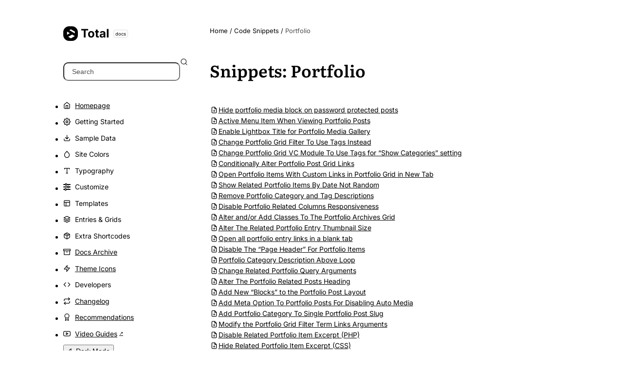

--- FILE ---
content_type: text/html; charset=UTF-8
request_url: https://totalwptheme.com/docs/snippets-category/portfolio/
body_size: 18768
content:
<!DOCTYPE html>
<html lang="en-US" >
<head>
<meta charset="UTF-8">
<link rel="profile" href="http://gmpg.org/xfn/11">
<meta name='robots' content='noindex, follow' />
	<style>img:is([sizes="auto" i], [sizes^="auto," i]) { contain-intrinsic-size: 3000px 1500px }</style>
	<meta name="viewport" content="width=device-width, initial-scale=1">

	<!-- This site is optimized with the Yoast SEO plugin v26.4 - https://yoast.com/wordpress/plugins/seo/ -->
	<title>Portfolio Code Snippets | Total Docs</title>
	<meta property="og:locale" content="en_US" />
	<meta property="og:type" content="article" />
	<meta property="og:title" content="Portfolio Code Snippets | Total Docs" />
	<meta property="og:url" content="https://totalwptheme.com/docs/snippets_category/portfolio/" />
	<meta property="og:site_name" content="Docs" />
	<meta name="twitter:card" content="summary_large_image" />
	<script type="application/ld+json" class="yoast-schema-graph">{"@context":"https://schema.org","@graph":[{"@type":"CollectionPage","@id":"https://totalwptheme.com/docs/snippets_category/portfolio/","url":"https://totalwptheme.com/docs/snippets_category/portfolio/","name":"Portfolio Code Snippets | Total Docs","isPartOf":{"@id":"https://totalwptheme.com/docs/#website"},"breadcrumb":{"@id":"https://totalwptheme.com/docs/snippets_category/portfolio/#breadcrumb"},"inLanguage":"en-US"},{"@type":"BreadcrumbList","@id":"https://totalwptheme.com/docs/snippets_category/portfolio/#breadcrumb","itemListElement":[{"@type":"ListItem","position":1,"name":"Home","item":"https://totalwptheme.com/docs/"},{"@type":"ListItem","position":2,"name":"Portfolio"}]},{"@type":"WebSite","@id":"https://totalwptheme.com/docs/#website","url":"https://totalwptheme.com/docs/","name":"Total Theme Documentation","description":"","publisher":{"@id":"https://totalwptheme.com/docs/#organization"},"potentialAction":[{"@type":"SearchAction","target":{"@type":"EntryPoint","urlTemplate":"https://totalwptheme.com/docs/?s={search_term_string}"},"query-input":{"@type":"PropertyValueSpecification","valueRequired":true,"valueName":"search_term_string"}}],"inLanguage":"en-US"},{"@type":"Organization","@id":"https://totalwptheme.com/docs/#organization","name":"Total WordPress Theme","alternateName":"Total","url":"https://totalwptheme.com/docs/","logo":{"@type":"ImageObject","inLanguage":"en-US","@id":"https://totalwptheme.com/docs/#/schema/logo/image/","url":"https://totalwptheme.com/docs/wp-content/uploads/sites/51/2023/11/totallogo.jpg","contentUrl":"https://totalwptheme.com/docs/wp-content/uploads/sites/51/2023/11/totallogo.jpg","width":800,"height":800,"caption":"Total WordPress Theme"},"image":{"@id":"https://totalwptheme.com/docs/#/schema/logo/image/"},"sameAs":["https://www.youtube.com/channel/UCXbt8I70QMYmsmYygeZStAQ"]}]}</script>
	<!-- / Yoast SEO plugin. -->


<link rel="alternate" type="application/rss+xml" title="Docs &raquo; Feed" href="https://totalwptheme.com/docs/feed/" />
<link rel="preload" href="https://totalwptheme.com/docs/wp-content/uploads/sites/51/inter-v20-latin-regular.woff2" type="font/woff2" as="font" crossorigin>
<link rel='stylesheet' id='wpex-wpbakery-slim-css' href='https://totalwptheme.com/docs/wp-content/themes/Total/assets/css/frontend/wpbakery-slim.min.css?ver=6.5' media='all' />
<style id='wpex-fm-6133-inline-css'>
@font-face {font-family:'Literata';src:url('https://totalwptheme.com/docs/wp-content/uploads/sites/51/literata-v40-latin-600.woff2') format('woff2');font-weight:400;font-style:normal;font-display:swap;}
</style>
<style id='wpex-fm-6121-inline-css'>
@font-face {font-family:'Inter';src:url('https://totalwptheme.com/docs/wp-content/uploads/sites/51/inter-v20-latin-regular.woff2') format('woff2');font-weight:400;font-style:normal;font-display:swap;}@font-face {font-family:'Inter';src:url('https://totalwptheme.com/docs/wp-content/uploads/sites/51/inter-v20-latin-600.woff2') format('woff2');font-weight:600;font-style:normal;font-display:swap;}@font-face {font-family:'Inter';src:url('https://totalwptheme.com/docs/wp-content/uploads/sites/51/inter-v20-latin-700.woff2') format('woff2');font-weight:700;font-style:normal;font-display:swap;}
</style>
<style id='wpex-fm-vars-inline-css'>
:root{--wpex-headings-font:Literata, serif;--wpex-body-font:Inter, sans-serif;}
</style>
<style id='wpex-term-colors-inline-css'>
:root{--wpex-term-143-color:var(--wpex-palette-5353-color);--wpex-term-144-color:var(--wpex-palette-5354-color);--wpex-term-142-color:var(--wpex-palette-5350-color);--wpex-term-39-color:#7f54b3;}.has-term-143-color,.has-term-143-hover-color:hover{color:var(--wpex-term-143-color)!important;}.has-term-143-background-color,.has-term-143-hover-background-color:hover{background-color:var(--wpex-term-143-color)!important;}.has-term-144-color,.has-term-144-hover-color:hover{color:var(--wpex-term-144-color)!important;}.has-term-144-background-color,.has-term-144-hover-background-color:hover{background-color:var(--wpex-term-144-color)!important;}.has-term-142-color,.has-term-142-hover-color:hover{color:var(--wpex-term-142-color)!important;}.has-term-142-background-color,.has-term-142-hover-background-color:hover{background-color:var(--wpex-term-142-color)!important;}.has-term-39-color,.has-term-39-hover-color:hover{color:var(--wpex-term-39-color)!important;}.has-term-39-background-color,.has-term-39-hover-background-color:hover{background-color:var(--wpex-term-39-color)!important;}
</style>
<link rel='stylesheet' id='wp-block-library-css' href='https://totalwptheme.com/docs/wp-includes/css/dist/block-library/style.min.css?ver=6.8.3' media='all' />
<style id='global-styles-inline-css'>
:root{--wp--preset--aspect-ratio--square: 1;--wp--preset--aspect-ratio--4-3: 4/3;--wp--preset--aspect-ratio--3-4: 3/4;--wp--preset--aspect-ratio--3-2: 3/2;--wp--preset--aspect-ratio--2-3: 2/3;--wp--preset--aspect-ratio--16-9: 16/9;--wp--preset--aspect-ratio--9-16: 9/16;--wp--preset--color--black: #000000;--wp--preset--color--cyan-bluish-gray: #abb8c3;--wp--preset--color--white: #ffffff;--wp--preset--color--pale-pink: #f78da7;--wp--preset--color--vivid-red: #cf2e2e;--wp--preset--color--luminous-vivid-orange: #ff6900;--wp--preset--color--luminous-vivid-amber: #fcb900;--wp--preset--color--light-green-cyan: #7bdcb5;--wp--preset--color--vivid-green-cyan: #00d084;--wp--preset--color--pale-cyan-blue: #8ed1fc;--wp--preset--color--vivid-cyan-blue: #0693e3;--wp--preset--color--vivid-purple: #9b51e0;--wp--preset--color--accent: var(--wpex-accent);--wp--preset--color--on-accent: var(--wpex-on-accent);--wp--preset--color--accent-alt: var(--wpex-accent-alt);--wp--preset--color--on-accent-alt: var(--wpex-on-accent-alt);--wp--preset--color--palette-5339: var(--wpex-palette-5339-color);--wp--preset--color--palette-5348: var(--wpex-palette-5348-color);--wp--preset--color--palette-5362: var(--wpex-palette-5362-color);--wp--preset--color--palette-5361: var(--wpex-palette-5361-color);--wp--preset--color--palette-5363: var(--wpex-palette-5363-color);--wp--preset--color--palette-5364: var(--wpex-palette-5364-color);--wp--preset--color--palette-5353: var(--wpex-palette-5353-color);--wp--preset--color--palette-5351: var(--wpex-palette-5351-color);--wp--preset--color--palette-5354: var(--wpex-palette-5354-color);--wp--preset--color--palette-5350: var(--wpex-palette-5350-color);--wp--preset--color--palette-4959: var(--wpex-palette-4959-color);--wp--preset--color--palette-5333: var(--wpex-palette-5333-color);--wp--preset--color--palette-4927: var(--wpex-palette-4927-color);--wp--preset--color--palette-5334: var(--wpex-palette-5334-color);--wp--preset--color--palette-4936: var(--wpex-palette-4936-color);--wp--preset--color--palette-4939: var(--wpex-palette-4939-color);--wp--preset--color--palette-6253: var(--wpex-palette-6253-color);--wp--preset--color--palette-6400: var(--wpex-palette-6400-color);--wp--preset--gradient--vivid-cyan-blue-to-vivid-purple: linear-gradient(135deg,rgba(6,147,227,1) 0%,rgb(155,81,224) 100%);--wp--preset--gradient--light-green-cyan-to-vivid-green-cyan: linear-gradient(135deg,rgb(122,220,180) 0%,rgb(0,208,130) 100%);--wp--preset--gradient--luminous-vivid-amber-to-luminous-vivid-orange: linear-gradient(135deg,rgba(252,185,0,1) 0%,rgba(255,105,0,1) 100%);--wp--preset--gradient--luminous-vivid-orange-to-vivid-red: linear-gradient(135deg,rgba(255,105,0,1) 0%,rgb(207,46,46) 100%);--wp--preset--gradient--very-light-gray-to-cyan-bluish-gray: linear-gradient(135deg,rgb(238,238,238) 0%,rgb(169,184,195) 100%);--wp--preset--gradient--cool-to-warm-spectrum: linear-gradient(135deg,rgb(74,234,220) 0%,rgb(151,120,209) 20%,rgb(207,42,186) 40%,rgb(238,44,130) 60%,rgb(251,105,98) 80%,rgb(254,248,76) 100%);--wp--preset--gradient--blush-light-purple: linear-gradient(135deg,rgb(255,206,236) 0%,rgb(152,150,240) 100%);--wp--preset--gradient--blush-bordeaux: linear-gradient(135deg,rgb(254,205,165) 0%,rgb(254,45,45) 50%,rgb(107,0,62) 100%);--wp--preset--gradient--luminous-dusk: linear-gradient(135deg,rgb(255,203,112) 0%,rgb(199,81,192) 50%,rgb(65,88,208) 100%);--wp--preset--gradient--pale-ocean: linear-gradient(135deg,rgb(255,245,203) 0%,rgb(182,227,212) 50%,rgb(51,167,181) 100%);--wp--preset--gradient--electric-grass: linear-gradient(135deg,rgb(202,248,128) 0%,rgb(113,206,126) 100%);--wp--preset--gradient--midnight: linear-gradient(135deg,rgb(2,3,129) 0%,rgb(40,116,252) 100%);--wp--preset--font-size--small: 13px;--wp--preset--font-size--medium: 20px;--wp--preset--font-size--large: 36px;--wp--preset--font-size--x-large: 42px;--wp--preset--font-size--xs: var(--wpex-text-xs);--wp--preset--font-size--sm: var(--wpex-text-sm);--wp--preset--font-size--base: var(--wpex-text-base);--wp--preset--font-size--lg: var(--wpex-text-lg);--wp--preset--font-size--xl: var(--wpex-text-xl);--wp--preset--font-size--2-xl: var(--wpex-text-2xl);--wp--preset--font-size--3-xl: var(--wpex-text-3xl);--wp--preset--font-size--4-xl: var(--wpex-text-4xl);--wp--preset--font-size--5-xl: var(--wpex-text-5xl);--wp--preset--font-size--6-xl: var(--wpex-text-6xl);--wp--preset--font-size--7-xl: var(--wpex-text-7xl);--wp--preset--font-family--system-sans-serif: -apple-system, BlinkMacSystemFont, 'Segoe UI', Roboto, Oxygen-Sans, Ubuntu, Cantarell, 'Helvetica Neue', sans-serif;--wp--preset--font-family--system-serif: Iowan Old Style, Apple Garamond, Baskerville, Times New Roman, Droid Serif, Times, Source Serif Pro, serif, Apple Color Emoji, Segoe UI Emoji, Segoe UI Symbol;--wp--preset--spacing--20: 0.44rem;--wp--preset--spacing--30: 0.67rem;--wp--preset--spacing--40: 1rem;--wp--preset--spacing--50: 1.5rem;--wp--preset--spacing--60: 2.25rem;--wp--preset--spacing--70: 3.38rem;--wp--preset--spacing--80: 5.06rem;--wp--preset--shadow--natural: 6px 6px 9px rgba(0, 0, 0, 0.2);--wp--preset--shadow--deep: 12px 12px 50px rgba(0, 0, 0, 0.4);--wp--preset--shadow--sharp: 6px 6px 0px rgba(0, 0, 0, 0.2);--wp--preset--shadow--outlined: 6px 6px 0px -3px rgba(255, 255, 255, 1), 6px 6px rgba(0, 0, 0, 1);--wp--preset--shadow--crisp: 6px 6px 0px rgba(0, 0, 0, 1);}:root { --wp--style--global--content-size: 840px;--wp--style--global--wide-size: 1200px; }:where(body) { margin: 0; }.wp-site-blocks > .alignleft { float: left; margin-right: 2em; }.wp-site-blocks > .alignright { float: right; margin-left: 2em; }.wp-site-blocks > .aligncenter { justify-content: center; margin-left: auto; margin-right: auto; }:where(.wp-site-blocks) > * { margin-block-start: 24px; margin-block-end: 0; }:where(.wp-site-blocks) > :first-child { margin-block-start: 0; }:where(.wp-site-blocks) > :last-child { margin-block-end: 0; }:root { --wp--style--block-gap: 24px; }:root :where(.is-layout-flow) > :first-child{margin-block-start: 0;}:root :where(.is-layout-flow) > :last-child{margin-block-end: 0;}:root :where(.is-layout-flow) > *{margin-block-start: 24px;margin-block-end: 0;}:root :where(.is-layout-constrained) > :first-child{margin-block-start: 0;}:root :where(.is-layout-constrained) > :last-child{margin-block-end: 0;}:root :where(.is-layout-constrained) > *{margin-block-start: 24px;margin-block-end: 0;}:root :where(.is-layout-flex){gap: 24px;}:root :where(.is-layout-grid){gap: 24px;}.is-layout-flow > .alignleft{float: left;margin-inline-start: 0;margin-inline-end: 2em;}.is-layout-flow > .alignright{float: right;margin-inline-start: 2em;margin-inline-end: 0;}.is-layout-flow > .aligncenter{margin-left: auto !important;margin-right: auto !important;}.is-layout-constrained > .alignleft{float: left;margin-inline-start: 0;margin-inline-end: 2em;}.is-layout-constrained > .alignright{float: right;margin-inline-start: 2em;margin-inline-end: 0;}.is-layout-constrained > .aligncenter{margin-left: auto !important;margin-right: auto !important;}.is-layout-constrained > :where(:not(.alignleft):not(.alignright):not(.alignfull)){max-width: var(--wp--style--global--content-size);margin-left: auto !important;margin-right: auto !important;}.is-layout-constrained > .alignwide{max-width: var(--wp--style--global--wide-size);}body .is-layout-flex{display: flex;}.is-layout-flex{flex-wrap: wrap;align-items: center;}.is-layout-flex > :is(*, div){margin: 0;}body .is-layout-grid{display: grid;}.is-layout-grid > :is(*, div){margin: 0;}body{padding-top: 0px;padding-right: 0px;padding-bottom: 0px;padding-left: 0px;}a:where(:not(.wp-element-button)){text-decoration: underline;}:root :where(.wp-element-button, .wp-block-button__link){background-color: #32373c;border-width: 0;color: #fff;font-family: inherit;font-size: inherit;line-height: inherit;padding: calc(0.667em + 2px) calc(1.333em + 2px);text-decoration: none;}.has-black-color{color: var(--wp--preset--color--black) !important;}.has-cyan-bluish-gray-color{color: var(--wp--preset--color--cyan-bluish-gray) !important;}.has-white-color{color: var(--wp--preset--color--white) !important;}.has-pale-pink-color{color: var(--wp--preset--color--pale-pink) !important;}.has-vivid-red-color{color: var(--wp--preset--color--vivid-red) !important;}.has-luminous-vivid-orange-color{color: var(--wp--preset--color--luminous-vivid-orange) !important;}.has-luminous-vivid-amber-color{color: var(--wp--preset--color--luminous-vivid-amber) !important;}.has-light-green-cyan-color{color: var(--wp--preset--color--light-green-cyan) !important;}.has-vivid-green-cyan-color{color: var(--wp--preset--color--vivid-green-cyan) !important;}.has-pale-cyan-blue-color{color: var(--wp--preset--color--pale-cyan-blue) !important;}.has-vivid-cyan-blue-color{color: var(--wp--preset--color--vivid-cyan-blue) !important;}.has-vivid-purple-color{color: var(--wp--preset--color--vivid-purple) !important;}.has-accent-color{color: var(--wp--preset--color--accent) !important;}.has-on-accent-color{color: var(--wp--preset--color--on-accent) !important;}.has-accent-alt-color{color: var(--wp--preset--color--accent-alt) !important;}.has-on-accent-alt-color{color: var(--wp--preset--color--on-accent-alt) !important;}.has-palette-5339-color{color: var(--wp--preset--color--palette-5339) !important;}.has-palette-5348-color{color: var(--wp--preset--color--palette-5348) !important;}.has-palette-5362-color{color: var(--wp--preset--color--palette-5362) !important;}.has-palette-5361-color{color: var(--wp--preset--color--palette-5361) !important;}.has-palette-5363-color{color: var(--wp--preset--color--palette-5363) !important;}.has-palette-5364-color{color: var(--wp--preset--color--palette-5364) !important;}.has-palette-5353-color{color: var(--wp--preset--color--palette-5353) !important;}.has-palette-5351-color{color: var(--wp--preset--color--palette-5351) !important;}.has-palette-5354-color{color: var(--wp--preset--color--palette-5354) !important;}.has-palette-5350-color{color: var(--wp--preset--color--palette-5350) !important;}.has-palette-4959-color{color: var(--wp--preset--color--palette-4959) !important;}.has-palette-5333-color{color: var(--wp--preset--color--palette-5333) !important;}.has-palette-4927-color{color: var(--wp--preset--color--palette-4927) !important;}.has-palette-5334-color{color: var(--wp--preset--color--palette-5334) !important;}.has-palette-4936-color{color: var(--wp--preset--color--palette-4936) !important;}.has-palette-4939-color{color: var(--wp--preset--color--palette-4939) !important;}.has-palette-6253-color{color: var(--wp--preset--color--palette-6253) !important;}.has-palette-6400-color{color: var(--wp--preset--color--palette-6400) !important;}.has-black-background-color{background-color: var(--wp--preset--color--black) !important;}.has-cyan-bluish-gray-background-color{background-color: var(--wp--preset--color--cyan-bluish-gray) !important;}.has-white-background-color{background-color: var(--wp--preset--color--white) !important;}.has-pale-pink-background-color{background-color: var(--wp--preset--color--pale-pink) !important;}.has-vivid-red-background-color{background-color: var(--wp--preset--color--vivid-red) !important;}.has-luminous-vivid-orange-background-color{background-color: var(--wp--preset--color--luminous-vivid-orange) !important;}.has-luminous-vivid-amber-background-color{background-color: var(--wp--preset--color--luminous-vivid-amber) !important;}.has-light-green-cyan-background-color{background-color: var(--wp--preset--color--light-green-cyan) !important;}.has-vivid-green-cyan-background-color{background-color: var(--wp--preset--color--vivid-green-cyan) !important;}.has-pale-cyan-blue-background-color{background-color: var(--wp--preset--color--pale-cyan-blue) !important;}.has-vivid-cyan-blue-background-color{background-color: var(--wp--preset--color--vivid-cyan-blue) !important;}.has-vivid-purple-background-color{background-color: var(--wp--preset--color--vivid-purple) !important;}.has-accent-background-color{background-color: var(--wp--preset--color--accent) !important;}.has-on-accent-background-color{background-color: var(--wp--preset--color--on-accent) !important;}.has-accent-alt-background-color{background-color: var(--wp--preset--color--accent-alt) !important;}.has-on-accent-alt-background-color{background-color: var(--wp--preset--color--on-accent-alt) !important;}.has-palette-5339-background-color{background-color: var(--wp--preset--color--palette-5339) !important;}.has-palette-5348-background-color{background-color: var(--wp--preset--color--palette-5348) !important;}.has-palette-5362-background-color{background-color: var(--wp--preset--color--palette-5362) !important;}.has-palette-5361-background-color{background-color: var(--wp--preset--color--palette-5361) !important;}.has-palette-5363-background-color{background-color: var(--wp--preset--color--palette-5363) !important;}.has-palette-5364-background-color{background-color: var(--wp--preset--color--palette-5364) !important;}.has-palette-5353-background-color{background-color: var(--wp--preset--color--palette-5353) !important;}.has-palette-5351-background-color{background-color: var(--wp--preset--color--palette-5351) !important;}.has-palette-5354-background-color{background-color: var(--wp--preset--color--palette-5354) !important;}.has-palette-5350-background-color{background-color: var(--wp--preset--color--palette-5350) !important;}.has-palette-4959-background-color{background-color: var(--wp--preset--color--palette-4959) !important;}.has-palette-5333-background-color{background-color: var(--wp--preset--color--palette-5333) !important;}.has-palette-4927-background-color{background-color: var(--wp--preset--color--palette-4927) !important;}.has-palette-5334-background-color{background-color: var(--wp--preset--color--palette-5334) !important;}.has-palette-4936-background-color{background-color: var(--wp--preset--color--palette-4936) !important;}.has-palette-4939-background-color{background-color: var(--wp--preset--color--palette-4939) !important;}.has-palette-6253-background-color{background-color: var(--wp--preset--color--palette-6253) !important;}.has-palette-6400-background-color{background-color: var(--wp--preset--color--palette-6400) !important;}.has-black-border-color{border-color: var(--wp--preset--color--black) !important;}.has-cyan-bluish-gray-border-color{border-color: var(--wp--preset--color--cyan-bluish-gray) !important;}.has-white-border-color{border-color: var(--wp--preset--color--white) !important;}.has-pale-pink-border-color{border-color: var(--wp--preset--color--pale-pink) !important;}.has-vivid-red-border-color{border-color: var(--wp--preset--color--vivid-red) !important;}.has-luminous-vivid-orange-border-color{border-color: var(--wp--preset--color--luminous-vivid-orange) !important;}.has-luminous-vivid-amber-border-color{border-color: var(--wp--preset--color--luminous-vivid-amber) !important;}.has-light-green-cyan-border-color{border-color: var(--wp--preset--color--light-green-cyan) !important;}.has-vivid-green-cyan-border-color{border-color: var(--wp--preset--color--vivid-green-cyan) !important;}.has-pale-cyan-blue-border-color{border-color: var(--wp--preset--color--pale-cyan-blue) !important;}.has-vivid-cyan-blue-border-color{border-color: var(--wp--preset--color--vivid-cyan-blue) !important;}.has-vivid-purple-border-color{border-color: var(--wp--preset--color--vivid-purple) !important;}.has-accent-border-color{border-color: var(--wp--preset--color--accent) !important;}.has-on-accent-border-color{border-color: var(--wp--preset--color--on-accent) !important;}.has-accent-alt-border-color{border-color: var(--wp--preset--color--accent-alt) !important;}.has-on-accent-alt-border-color{border-color: var(--wp--preset--color--on-accent-alt) !important;}.has-palette-5339-border-color{border-color: var(--wp--preset--color--palette-5339) !important;}.has-palette-5348-border-color{border-color: var(--wp--preset--color--palette-5348) !important;}.has-palette-5362-border-color{border-color: var(--wp--preset--color--palette-5362) !important;}.has-palette-5361-border-color{border-color: var(--wp--preset--color--palette-5361) !important;}.has-palette-5363-border-color{border-color: var(--wp--preset--color--palette-5363) !important;}.has-palette-5364-border-color{border-color: var(--wp--preset--color--palette-5364) !important;}.has-palette-5353-border-color{border-color: var(--wp--preset--color--palette-5353) !important;}.has-palette-5351-border-color{border-color: var(--wp--preset--color--palette-5351) !important;}.has-palette-5354-border-color{border-color: var(--wp--preset--color--palette-5354) !important;}.has-palette-5350-border-color{border-color: var(--wp--preset--color--palette-5350) !important;}.has-palette-4959-border-color{border-color: var(--wp--preset--color--palette-4959) !important;}.has-palette-5333-border-color{border-color: var(--wp--preset--color--palette-5333) !important;}.has-palette-4927-border-color{border-color: var(--wp--preset--color--palette-4927) !important;}.has-palette-5334-border-color{border-color: var(--wp--preset--color--palette-5334) !important;}.has-palette-4936-border-color{border-color: var(--wp--preset--color--palette-4936) !important;}.has-palette-4939-border-color{border-color: var(--wp--preset--color--palette-4939) !important;}.has-palette-6253-border-color{border-color: var(--wp--preset--color--palette-6253) !important;}.has-palette-6400-border-color{border-color: var(--wp--preset--color--palette-6400) !important;}.has-vivid-cyan-blue-to-vivid-purple-gradient-background{background: var(--wp--preset--gradient--vivid-cyan-blue-to-vivid-purple) !important;}.has-light-green-cyan-to-vivid-green-cyan-gradient-background{background: var(--wp--preset--gradient--light-green-cyan-to-vivid-green-cyan) !important;}.has-luminous-vivid-amber-to-luminous-vivid-orange-gradient-background{background: var(--wp--preset--gradient--luminous-vivid-amber-to-luminous-vivid-orange) !important;}.has-luminous-vivid-orange-to-vivid-red-gradient-background{background: var(--wp--preset--gradient--luminous-vivid-orange-to-vivid-red) !important;}.has-very-light-gray-to-cyan-bluish-gray-gradient-background{background: var(--wp--preset--gradient--very-light-gray-to-cyan-bluish-gray) !important;}.has-cool-to-warm-spectrum-gradient-background{background: var(--wp--preset--gradient--cool-to-warm-spectrum) !important;}.has-blush-light-purple-gradient-background{background: var(--wp--preset--gradient--blush-light-purple) !important;}.has-blush-bordeaux-gradient-background{background: var(--wp--preset--gradient--blush-bordeaux) !important;}.has-luminous-dusk-gradient-background{background: var(--wp--preset--gradient--luminous-dusk) !important;}.has-pale-ocean-gradient-background{background: var(--wp--preset--gradient--pale-ocean) !important;}.has-electric-grass-gradient-background{background: var(--wp--preset--gradient--electric-grass) !important;}.has-midnight-gradient-background{background: var(--wp--preset--gradient--midnight) !important;}.has-small-font-size{font-size: var(--wp--preset--font-size--small) !important;}.has-medium-font-size{font-size: var(--wp--preset--font-size--medium) !important;}.has-large-font-size{font-size: var(--wp--preset--font-size--large) !important;}.has-x-large-font-size{font-size: var(--wp--preset--font-size--x-large) !important;}.has-xs-font-size{font-size: var(--wp--preset--font-size--xs) !important;}.has-sm-font-size{font-size: var(--wp--preset--font-size--sm) !important;}.has-base-font-size{font-size: var(--wp--preset--font-size--base) !important;}.has-lg-font-size{font-size: var(--wp--preset--font-size--lg) !important;}.has-xl-font-size{font-size: var(--wp--preset--font-size--xl) !important;}.has-2-xl-font-size{font-size: var(--wp--preset--font-size--2-xl) !important;}.has-3-xl-font-size{font-size: var(--wp--preset--font-size--3-xl) !important;}.has-4-xl-font-size{font-size: var(--wp--preset--font-size--4-xl) !important;}.has-5-xl-font-size{font-size: var(--wp--preset--font-size--5-xl) !important;}.has-6-xl-font-size{font-size: var(--wp--preset--font-size--6-xl) !important;}.has-7-xl-font-size{font-size: var(--wp--preset--font-size--7-xl) !important;}.has-system-sans-serif-font-family{font-family: var(--wp--preset--font-family--system-sans-serif) !important;}.has-system-serif-font-family{font-family: var(--wp--preset--font-family--system-serif) !important;}
:root :where(.wp-block-post-template){margin-top: 0px;margin-right: auto;margin-bottom: 0px;margin-left: auto;}
:root :where(.wp-block-pullquote){font-size: 1.5em;line-height: 1.6;}
</style>
<link rel='stylesheet' id='parent-style-css' href='https://totalwptheme.com/docs/wp-content/themes/Total/style.css?ver=6.5' media='all' />
<link rel='stylesheet' id='wpex-style-css' href='https://totalwptheme.com/docs/wp-content/themes/total-docs/style.css?ver=1769216226' media='all' />
<link rel='stylesheet' id='wpex-dark-mode-css' href='https://totalwptheme.com/docs/wp-content/themes/Total/assets/css/frontend/dark-mode.min.css?ver=6.5' media='all' />
<link rel='stylesheet' id='vcex-shortcodes-css' href='https://totalwptheme.com/docs/wp-content/themes/Total/assets/css/frontend/vcex-shortcodes.min.css?ver=6.5' media='all' />
<style id='wpex-fm-assignments-inline-css'>
.wpex-body-font{font-family:var(--wpex-body-font);}
</style>
<script id="wpex-core-js-extra">
var wpex_theme_params = {"selectArrowIcon":"<span class=\"wpex-select-arrow__icon wpex-icon--sm wpex-flex wpex-icon\" aria-hidden=\"true\"><svg viewBox=\"0 0 24 24\" xmlns=\"http:\/\/www.w3.org\/2000\/svg\"><rect fill=\"none\" height=\"24\" width=\"24\"\/><g transform=\"matrix(0, -1, 1, 0, -0.115, 23.885)\"><polygon points=\"17.77,3.77 16,2 6,12 16,22 17.77,20.23 9.54,12\"\/><\/g><\/svg><\/span>","customSelects":".widget_categories form,.widget_archive select,.vcex-form-shortcode select","scrollToHash":"","localScrollFindLinks":"","localScrollHighlight":"","localScrollUpdateHash":"1","scrollToHashTimeout":"100","localScrollTargets":"li.local-scroll a, a.local-scroll, .local-scroll-link, .local-scroll-link > a,.sidr-class-local-scroll-link,li.sidr-class-local-scroll > span > a,li.sidr-class-local-scroll > a","scrollToBehavior":"smooth","disable_vc_tta_animation":"1"};
</script>
<script src="https://totalwptheme.com/docs/wp-content/themes/Total/assets/js/frontend/core.min.js?ver=6.5" id="wpex-core-js" defer data-wp-strategy="defer"></script>
<script id="wpex-inline-js-after">
!function(){const e=document.querySelector("html"),t=()=>{const t=window.innerWidth-document.documentElement.clientWidth;t&&e.style.setProperty("--wpex-scrollbar-width",`${t}px`)};t(),window.addEventListener("resize",(()=>{t()}))}();
</script>
<script id="wpex-dark-mode-js-extra">
var wpex_dark_mode_params = {"check_system_pref":"1"};
</script>
<script src="https://totalwptheme.com/docs/wp-content/themes/Total/assets/js/frontend/dark-mode.min.js?ver=6.5" id="wpex-dark-mode-js"></script>
<link rel="icon" href="https://totalwptheme.com/docs/wp-content/plugins/total-multisite-favicon/icons/totaltheme-32.png" sizes="32x32"><link rel="icon" href="https://totalwptheme.com/docs/wp-content/plugins/total-multisite-favicon/icons/totaltheme-192.png" sizes="192x192"><link rel="apple-touch-icon-precomposed" href="https://totalwptheme.com/docs/wp-content/plugins/total-multisite-favicon/icons/totaltheme-180.png"><meta name="msapplication-TileImage" content="https://totalwptheme.com/docs/wp-content/plugins/total-multisite-favicon/icons/totaltheme-270.png"><noscript><style>body:not(.content-full-screen) .wpex-vc-row-stretched[data-vc-full-width-init="false"]{visibility:visible;}</style></noscript><noscript><style> .wpb_animate_when_almost_visible { opacity: 1; }</style></noscript><style data-type="wpex-css" id="wpex-css">/*COLOR PALETTE*/:root{--wpex-palette-5339-color:#3858e9;--wpex-palette-5348-color:#dcdcde;--wpex-palette-5362-color:#0366d6;--wpex-palette-5361-color:#2c974b;--wpex-palette-5363-color:#fc2929;--wpex-palette-5364-color:#fbca04;--wpex-palette-5353-color:#15803d;--wpex-palette-5351-color:#3858e9;--wpex-palette-5354-color:#6d28d9;--wpex-palette-5350-color:#b91c1c;--wpex-palette-4959-color:#ffffff;--wpex-palette-5333-color:#f6f6f6;--wpex-palette-4927-color:#e4e4e4;--wpex-palette-5334-color:#dddddd;--wpex-palette-4936-color:#000000;--wpex-palette-4939-color:#000000;--wpex-palette-6253-color:#505050;--wpex-palette-6400-color:#000000;}.has-palette-5339-background-color,.wp-block-button__link.has-palette-5339-background-color{background-color:var(--wpex-palette-5339-color);}.has-palette-5339-border-color,.wp-block-button__link.has-palette-5339-border-color{border-color:var(--wpex-palette-5339-color);}.has-palette-5339-color,.wp-block-button__link.has-palette-5339-color{color:var(--wpex-palette-5339-color);}.has-palette-5348-background-color,.wp-block-button__link.has-palette-5348-background-color{background-color:var(--wpex-palette-5348-color);}.has-palette-5348-border-color,.wp-block-button__link.has-palette-5348-border-color{border-color:var(--wpex-palette-5348-color);}.has-palette-5348-color,.wp-block-button__link.has-palette-5348-color{color:var(--wpex-palette-5348-color);}.has-palette-5362-background-color,.wp-block-button__link.has-palette-5362-background-color{background-color:var(--wpex-palette-5362-color);}.has-palette-5362-border-color,.wp-block-button__link.has-palette-5362-border-color{border-color:var(--wpex-palette-5362-color);}.has-palette-5362-color,.wp-block-button__link.has-palette-5362-color{color:var(--wpex-palette-5362-color);}.has-palette-5361-background-color,.wp-block-button__link.has-palette-5361-background-color{background-color:var(--wpex-palette-5361-color);}.has-palette-5361-border-color,.wp-block-button__link.has-palette-5361-border-color{border-color:var(--wpex-palette-5361-color);}.has-palette-5361-color,.wp-block-button__link.has-palette-5361-color{color:var(--wpex-palette-5361-color);}.has-palette-5363-background-color,.wp-block-button__link.has-palette-5363-background-color{background-color:var(--wpex-palette-5363-color);}.has-palette-5363-border-color,.wp-block-button__link.has-palette-5363-border-color{border-color:var(--wpex-palette-5363-color);}.has-palette-5363-color,.wp-block-button__link.has-palette-5363-color{color:var(--wpex-palette-5363-color);}.has-palette-5364-background-color,.wp-block-button__link.has-palette-5364-background-color{background-color:var(--wpex-palette-5364-color);}.has-palette-5364-border-color,.wp-block-button__link.has-palette-5364-border-color{border-color:var(--wpex-palette-5364-color);}.has-palette-5364-color,.wp-block-button__link.has-palette-5364-color{color:var(--wpex-palette-5364-color);}.has-palette-5353-background-color,.wp-block-button__link.has-palette-5353-background-color{background-color:var(--wpex-palette-5353-color);}.has-palette-5353-border-color,.wp-block-button__link.has-palette-5353-border-color{border-color:var(--wpex-palette-5353-color);}.has-palette-5353-color,.wp-block-button__link.has-palette-5353-color{color:var(--wpex-palette-5353-color);}.has-palette-5351-background-color,.wp-block-button__link.has-palette-5351-background-color{background-color:var(--wpex-palette-5351-color);}.has-palette-5351-border-color,.wp-block-button__link.has-palette-5351-border-color{border-color:var(--wpex-palette-5351-color);}.has-palette-5351-color,.wp-block-button__link.has-palette-5351-color{color:var(--wpex-palette-5351-color);}.has-palette-5354-background-color,.wp-block-button__link.has-palette-5354-background-color{background-color:var(--wpex-palette-5354-color);}.has-palette-5354-border-color,.wp-block-button__link.has-palette-5354-border-color{border-color:var(--wpex-palette-5354-color);}.has-palette-5354-color,.wp-block-button__link.has-palette-5354-color{color:var(--wpex-palette-5354-color);}.has-palette-5350-background-color,.wp-block-button__link.has-palette-5350-background-color{background-color:var(--wpex-palette-5350-color);}.has-palette-5350-border-color,.wp-block-button__link.has-palette-5350-border-color{border-color:var(--wpex-palette-5350-color);}.has-palette-5350-color,.wp-block-button__link.has-palette-5350-color{color:var(--wpex-palette-5350-color);}.has-palette-4959-background-color,.wp-block-button__link.has-palette-4959-background-color{background-color:var(--wpex-palette-4959-color);}.has-palette-4959-border-color,.wp-block-button__link.has-palette-4959-border-color{border-color:var(--wpex-palette-4959-color);}.has-palette-4959-color,.wp-block-button__link.has-palette-4959-color{color:var(--wpex-palette-4959-color);}.has-palette-5333-background-color,.wp-block-button__link.has-palette-5333-background-color{background-color:var(--wpex-palette-5333-color);}.has-palette-5333-border-color,.wp-block-button__link.has-palette-5333-border-color{border-color:var(--wpex-palette-5333-color);}.has-palette-5333-color,.wp-block-button__link.has-palette-5333-color{color:var(--wpex-palette-5333-color);}.has-palette-4927-background-color,.wp-block-button__link.has-palette-4927-background-color{background-color:var(--wpex-palette-4927-color);}.has-palette-4927-border-color,.wp-block-button__link.has-palette-4927-border-color{border-color:var(--wpex-palette-4927-color);}.has-palette-4927-color,.wp-block-button__link.has-palette-4927-color{color:var(--wpex-palette-4927-color);}.has-palette-5334-background-color,.wp-block-button__link.has-palette-5334-background-color{background-color:var(--wpex-palette-5334-color);}.has-palette-5334-border-color,.wp-block-button__link.has-palette-5334-border-color{border-color:var(--wpex-palette-5334-color);}.has-palette-5334-color,.wp-block-button__link.has-palette-5334-color{color:var(--wpex-palette-5334-color);}.has-palette-4936-background-color,.wp-block-button__link.has-palette-4936-background-color{background-color:var(--wpex-palette-4936-color);}.has-palette-4936-border-color,.wp-block-button__link.has-palette-4936-border-color{border-color:var(--wpex-palette-4936-color);}.has-palette-4936-color,.wp-block-button__link.has-palette-4936-color{color:var(--wpex-palette-4936-color);}.has-palette-4939-background-color,.wp-block-button__link.has-palette-4939-background-color{background-color:var(--wpex-palette-4939-color);}.has-palette-4939-border-color,.wp-block-button__link.has-palette-4939-border-color{border-color:var(--wpex-palette-4939-color);}.has-palette-4939-color,.wp-block-button__link.has-palette-4939-color{color:var(--wpex-palette-4939-color);}.has-palette-6253-background-color,.wp-block-button__link.has-palette-6253-background-color{background-color:var(--wpex-palette-6253-color);}.has-palette-6253-border-color,.wp-block-button__link.has-palette-6253-border-color{border-color:var(--wpex-palette-6253-color);}.has-palette-6253-color,.wp-block-button__link.has-palette-6253-color{color:var(--wpex-palette-6253-color);}.has-palette-6400-background-color,.wp-block-button__link.has-palette-6400-background-color{background-color:var(--wpex-palette-6400-color);}.has-palette-6400-border-color,.wp-block-button__link.has-palette-6400-border-color{border-color:var(--wpex-palette-6400-color);}.has-palette-6400-color,.wp-block-button__link.has-palette-6400-color{color:var(--wpex-palette-6400-color);}.wpex-dark-mode{--wpex-palette-5339-color:#84a3ff;--wpex-palette-5348-color:#333333;--wpex-palette-5362-color:#69a2e3;--wpex-palette-5361-color:#8fd1a3;--wpex-palette-5363-color:#f27d7d;--wpex-palette-5364-color:#e5d07b;--wpex-palette-5353-color:#7cd99e;--wpex-palette-5351-color:#6a8fff;--wpex-palette-5354-color:#a882e6;--wpex-palette-5350-color:#ff8080;--wpex-palette-4959-color:#121212;--wpex-palette-5333-color:#1e1e1e;--wpex-palette-4927-color:#333333;--wpex-palette-5334-color:#333333;--wpex-palette-4936-color:#ffffff;--wpex-palette-4939-color:#e0e0e0;--wpex-palette-6253-color:#aaaaaa;--wpex-palette-6400-color:#b137a6;}/*TYPOGRAPHY*/:root{--wpex-body-font-family:var(--wpex-body-font);}:root{--wpex-heading-font-family:var(--wpex-headings-font);}:root{--wpex-btn-font-size:var(--wpex-text-sm);}blockquote{font-size:17px;}/*ADVANCED STYLING CSS*/blockquote{border-width:0;border-inline-start-width:3px;border-color:var(--wpex-accent);border-style:solid;padding-inline-start:25px;}blockquote::before{display:none;}.mobile-toggle-nav-ul >li:first-child >span >a{border-block-start:0;}/*CUSTOMIZER STYLING*/:root{--wpex-accent:var(--wpex-palette-5339-color);--wpex-accent-alt:var(--wpex-palette-5339-color);--wpex-border-main:var(--wpex-palette-5348-color);--wpex-surface-1:var(--wpex-palette-4959-color);--wpex-surface-2:var(--wpex-palette-5333-color);--wpex-surface-3:var(--wpex-palette-4927-color);--wpex-surface-4:var(--wpex-palette-5334-color);--wpex-text-1:var(--wpex-palette-4936-color);--wpex-text-2:var(--wpex-palette-4939-color);--wpex-link-decoration-line:underline;--wpex-link-color:var(--wpex-palette-5351-color);--wpex-hover-heading-link-color:var(--wpex-palette-5351-color);--wpex-hover-heading-link-color:var(--wpex-palette-4936-color);--wpex-btn-border-radius:8px;--wpex-btn-color:var(--wpex-palette-4936-color);--wpex-btn-bg:var(--wpex-palette-4927-color);--wpex-hover-btn-bg:var(--wpex-palette-4936-color);--wpex-input-border-radius:0px;--wpex-pagination-gutter:6px;--wpex-pagination-font-size:var(--wpex-text-xs);--wpex-vc-column-inner-margin-bottom:40px;}blockquote{background:#f1f5f9;color:var(--wpex-palette-4936-color);padding:15px 20px;}.page-header-disabled:not(.has-overlay-header):not(.no-header-margin) #content-wrap{padding-block-start:var(--twpt-docs-top-space);}.page-header.wpex-supports-mods{padding-block-start:4rem;padding-block-end:2rem;background-color:transparent;border-top-width:0px;border-bottom-width:0px;}.page-header{margin-block-end:0px;}.wpex-load-more-spinner,.vcex-loadmore-spinner{color:#037aba;}#site-scroll-top{min-width:2rem;min-height:2rem;font-size:11px;margin-inline-end:15px;margin-block-end:15px;background-color:var(--wpex-palette-4927-color);color:currentColor;}:root,.site-boxed.wpex-responsive #wrap{--wpex-container-max-width:calc(100% - 3rem);--wpex-container-width:1020px;}#toggle-bar-wrap{--wpex-surface-1:var(--wpex-palette-6400-color);background:var(--wpex-palette-6400-color);color:#ffffff;--wpex-text-2:#ffffff;--wpex-text-3:#ffffff;--wpex-text-4:#ffffff;border-bottom-width:0px;}.toggle-bar-dismiss__button-icon{font-size:24px;}#top-bar,.top-bar-item{--wpex-link-decoration-line:underline;--wpex-hover-link-decoration-line:underline;}#top-bar{color:var(--wpex-on-accent-alt);--wpex-text-2:var(--wpex-on-accent-alt);--wpex-text-3:var(--wpex-on-accent-alt);--wpex-text-4:var(--wpex-on-accent-alt);}@media only screen and (min-width:960px){:root{--wpex-primary-sidebar-width:min(250px,30%);}}</style></head>

<body class="archive tax-snippets_category term-portfolio term-38 wp-embed-responsive wp-theme-Total wp-child-theme-total-docs wpex-theme wpex-responsive no-composer site-full-width content-left-sidebar has-sidebar hasnt-overlay-header page-header-disabled wpex-antialiased has-pagination-gutter wpex-no-js wpb-js-composer js-comp-ver-8.7.2 vc_responsive">

	
<a href="#content" class="skip-to-content">Skip to content</a>

	
	<span data-ls_id="#site_top" tabindex="-1"></span>
	<div id="outer-wrap" class="wpex-overflow-clip">
		
		
		
		<div id="wrap" class="wpex-clr">

				<header id="site-header" class="header-builder wpex-z-10 dyn-styles wpex-print-hidden wpex-relative wpex-clr">
				<div id="site-header-inner" class="header-builder-inner header-padding container wpex-relative wpex-h-100 wpex-clr"><div class="vc_row wpb_row vc_row-fluid wpex-py-20 wpex-relative hidden-desktop wpex-vc_row-col-mb-0"><div class="wpb_column vc_column_container vc_col-sm-12"><div class="vc_column-inner"><div class="wpb_wrapper"><style>.vcex_6975b41261797.wpex-off-canvas{width:100%;}.vcex_6975b41261797 .vcex-off-canvas-menu__toggle{font-size:22px;}.vcex_6975b41261797 .vcex-off-canvas-menu-nav__item-content{font-size:var(--wpex-text-lg);}.vcex_6975b41261797 .vcex-off-canvas-menu__extra-item{font-size:20px;}</style><div class="vcex-flex-container vcex-module wpex-flex wpex-gap-20 wpex-flex-wrap wpex-items-center wpex-justify-between vcex-flex-container_6975b41261119"><div class="vcex-shortcode wpex-clr"><div class="total-docs-logo"><a href="https://totalwptheme.com/docs/"><span class="wpex-icon" aria-hidden="true"><svg xmlns="http://www.w3.org/2000/svg" viewBox="0 0 200 200"><g clip-rule="evenodd" fill="currentColor" fill-rule="evenodd"><path d="m68.3 21.5 33.7-19.5 42.5 24.5 42.4 24.5v39z"/><path d="m17.2 120.7v-20.7-49l60.3 34.9z"/><path d="m186.9 149-42.4 24.5-42.5 24.5-42.4-24.5-15.8-9.2 84.8-49z"/></g></svg></span>Total<span class="tag">docs</span></a></div></div><div class="vcex-off-canvas-menu wpex-flex wpex-gap-15 wpex-items-center wpex-justify-start vcex_6975b41261797"><div class="vcex-off-canvas-menu__extra wpex-text-lg wpex-items-center wpex-flex wpex-gap-15"><button class="vcex-off-canvas-menu__extra-item wpex-unstyled-button wpex-inline-flex wpex-items-center wpex-justify-center wpex-open-modal" aria-controls="wpex-search-modal" aria-expanded="false" aria-label="Search"><span class="wpex-flex wpex-icon" aria-hidden="true">
<svg xmlns="http://www.w3.org/2000/svg" width="24" height="24" viewBox="0 0 24 24" fill="none" stroke="currentColor" stroke-width="2" stroke-linecap="round" stroke-linejoin="round" class="feather feather-search">
  <circle cx="11" cy="11" r="8"></circle>
  <line x1="21" y1="21" x2="16.65" y2="16.65"></line>
</svg>
</span></button><button class="vcex-off-canvas-menu__extra-item wpex-unstyled-button wpex-inline-flex wpex-items-center wpex-justify-center" data-wpex-toggle="theme" aria-label="Toggle dark mode"><span class="hidden-dark-mode wpex-flex wpex-icon" aria-hidden="true">
<svg xmlns="http://www.w3.org/2000/svg" width="24" height="24" viewBox="0 0 24 24" fill="none" stroke="currentColor" stroke-width="2" stroke-linecap="round" stroke-linejoin="round" class="feather feather-moon">
  <path d="M21 12.79A9 9 0 1 1 11.21 3 7 7 0 0 0 21 12.79z"></path>
</svg>
</span><span class="visible-dark-mode wpex-flex wpex-icon" aria-hidden="true">
<svg xmlns="http://www.w3.org/2000/svg" width="24" height="24" viewBox="0 0 24 24" fill="none" stroke="currentColor" stroke-width="2" stroke-linecap="round" stroke-linejoin="round" class="feather feather-sun">
  <circle cx="12" cy="12" r="5"></circle>
  <line x1="12" y1="1" x2="12" y2="3"></line>
  <line x1="12" y1="21" x2="12" y2="23"></line>
  <line x1="4.22" y1="4.22" x2="5.64" y2="5.64"></line>
  <line x1="18.36" y1="18.36" x2="19.78" y2="19.78"></line>
  <line x1="1" y1="12" x2="3" y2="12"></line>
  <line x1="21" y1="12" x2="23" y2="12"></line>
  <line x1="4.22" y1="19.78" x2="5.64" y2="18.36"></line>
  <line x1="18.36" y1="5.64" x2="19.78" y2="4.22"></line>
</svg>
</span></button></div><button aria-controls="ttd-mobile-menu" data-wpex-toggle="off-canvas" aria-expanded="false" class="vcex-off-canvas-menu__toggle wpex-unstyled-button wpex-inline-flex wpex-items-center wpex-justify-center wpex-gap-10 wpex-text-lg"><span class="wpex-flex wpex-icon" aria-hidden="true">
<svg xmlns="http://www.w3.org/2000/svg" width="24" height="24" viewBox="0 0 24 24" fill="none" stroke="currentColor" stroke-width="2" stroke-linecap="round" stroke-linejoin="round" class="feather feather-menu">
  <line x1="3" y1="12" x2="21" y2="12"></line>
  <line x1="3" y1="6" x2="21" y2="6"></line>
  <line x1="3" y1="18" x2="21" y2="18"></line>
</svg>
</span><span class="screen-reader-text" data-open-text>Open menu</span><span class="screen-reader-text" data-close-text>Close menu</span></button><div id="ttd-mobile-menu" class="vcex_6975b41261797 wpex-max-w-none wpex-off-canvas wpex-z-off-canvas vcex_6975b41261797 wpex-max-w-none wpex-off-canvas--under-header wpex-overscroll-contain wpex-hide-scrollbar wpex-fixed wpex-left-0 wpex-overflow-auto wpex-surface-1 wpex-invisible wpex-ease-in-out wpex-duration-0 -wpex-translate-x-100" data-wpex-off-canvas-speed="0" data-wpex-off-canvas-backdrop="false"><div class="wpex-off-canvas__inner wpex-h-100 wpex-flex wpex-flex-col container"><div class="wpex-off-canvas__content wpex-hide-scrollbar wpex-w-100 wpex-max-w-100 wpex-mx-auto wpex-flex wpex-flex-col"><template class="wpex-template"><nav class="vcex-off-canvas-menu-nav wpex-flex wpex-flex-grow wpex-w-100" aria-label="Menu"><ul id="menu-sidebar" class="vcex-off-canvas-menu-nav__list wpex-list-none wpex-m-0 wpex-p-0 wpex-w-100"><li class="vcex-off-canvas-menu-nav__item menu-item menu-item-type-post_type menu-item-object-page menu-item-home menu-item-6158 wpex-text-center" id="6158"><a class="vcex-off-canvas-menu-nav__item-content wpex-inline-flex wpex-gap-5 wpex-relative wpex-text-2 wpex-hover-text-2 wpex-no-underline wpex-py-15" href="https://totalwptheme.com/docs/"><div class="vcex-off-canvas-menu-nav__icon-wrap wpex-flex wpex-self-center wpex-text-left wpex-gap-10"><span class="vcex-off-canvas-menu-nav__icon wpex-flex-shrink-0 wpex-icon--w wpex-icon" aria-hidden="true">
<svg xmlns="http://www.w3.org/2000/svg" width="24" height="24" viewBox="0 0 24 24" fill="none" stroke="currentColor" stroke-width="2" stroke-linecap="round" stroke-linejoin="round" class="feather feather-home">
  <path d="M3 9l9-7 9 7v11a2 2 0 0 1-2 2H5a2 2 0 0 1-2-2z"></path>
  <polyline points="9 22 9 12 15 12 15 22"></polyline>
</svg>
</span><div class="vcex-off-canvas-menu-nav__item-text wpex-flex wpex-items-center">Homepage</div></div></a></li><li class="vcex-off-canvas-menu-nav__item menu-item menu-item-type-custom menu-item-object-custom menu-item-has-children menu-item-6141 wpex-text-center" id="6141"><details class="wpex-m-0"><summary class="vcex-off-canvas-menu-nav__item-content wpex-inline-flex wpex-gap-5 wpex-relative wpex-text-2 wpex-hover-text-2 wpex-no-underline wpex-py-15 wpex-list-none"><div class="vcex-off-canvas-menu-nav__icon-wrap wpex-flex wpex-self-center wpex-text-left wpex-gap-10"><span class="vcex-off-canvas-menu-nav__icon wpex-flex-shrink-0 wpex-icon--w wpex-icon" aria-hidden="true">
<svg xmlns="http://www.w3.org/2000/svg" width="24" height="24" viewBox="0 0 24 24" fill="none" stroke="currentColor" stroke-width="2" stroke-linecap="round" stroke-linejoin="round" class="feather feather-settings">
  <circle cx="12" cy="12" r="3"></circle>
  <path d="M19.4 15a1.65 1.65 0 0 0 .33 1.82l.06.06a2 2 0 0 1 0 2.83 2 2 0 0 1-2.83 0l-.06-.06a1.65 1.65 0 0 0-1.82-.33 1.65 1.65 0 0 0-1 1.51V21a2 2 0 0 1-2 2 2 2 0 0 1-2-2v-.09A1.65 1.65 0 0 0 9 19.4a1.65 1.65 0 0 0-1.82.33l-.06.06a2 2 0 0 1-2.83 0 2 2 0 0 1 0-2.83l.06-.06a1.65 1.65 0 0 0 .33-1.82 1.65 1.65 0 0 0-1.51-1H3a2 2 0 0 1-2-2 2 2 0 0 1 2-2h.09A1.65 1.65 0 0 0 4.6 9a1.65 1.65 0 0 0-.33-1.82l-.06-.06a2 2 0 0 1 0-2.83 2 2 0 0 1 2.83 0l.06.06a1.65 1.65 0 0 0 1.82.33H9a1.65 1.65 0 0 0 1-1.51V3a2 2 0 0 1 2-2 2 2 0 0 1 2 2v.09a1.65 1.65 0 0 0 1 1.51 1.65 1.65 0 0 0 1.82-.33l.06-.06a2 2 0 0 1 2.83 0 2 2 0 0 1 0 2.83l-.06.06a1.65 1.65 0 0 0-.33 1.82V9a1.65 1.65 0 0 0 1.51 1H21a2 2 0 0 1 2 2 2 2 0 0 1-2 2h-.09a1.65 1.65 0 0 0-1.51 1z"></path>
</svg>
</span><div class="vcex-off-canvas-menu-nav__item-text wpex-flex wpex-items-center">Getting Started</div></div></div><span class="vcex-off-canvas-menu-nav__arrow-icon wpex-flex wpex-items-center wpex-icon wpex-icon--xs" aria-hidden="true"><svg xmlns="http://www.w3.org/2000/svg" viewBox="0 0 512 512"><path d="M233.4 406.6c12.5 12.5 32.8 12.5 45.3 0l192-192c12.5-12.5 12.5-32.8 0-45.3s-32.8-12.5-45.3 0L256 338.7 86.6 169.4c-12.5-12.5-32.8-12.5-45.3 0s-12.5 32.8 0 45.3l192 192z"/></svg></span></summary><ul class="vcex-off-canvas-menu-nav__sub wpex-list-none wpex-self-justify-center wpex-m-0"><li class="vcex-off-canvas-menu-nav__item menu-item menu-item-type-post_type menu-item-object-docs menu-item-6258 wpex-text-center" id="6258"><a class="vcex-off-canvas-menu-nav__item-content wpex-inline-flex wpex-gap-5 wpex-relative wpex-text-2 wpex-hover-text-2 wpex-no-underline wpex-py-10" href="https://totalwptheme.com/docs/download-wordpress-theme/"><div class="vcex-off-canvas-menu-nav__item-text wpex-flex wpex-items-center">How to Download Your Theme</div></a></li><li class="vcex-off-canvas-menu-nav__item menu-item menu-item-type-post_type menu-item-object-docs menu-item-6143 wpex-text-center" id="6143"><a class="vcex-off-canvas-menu-nav__item-content wpex-inline-flex wpex-gap-5 wpex-relative wpex-text-2 wpex-hover-text-2 wpex-no-underline wpex-py-10" href="https://totalwptheme.com/docs/install-total-theme/"><div class="vcex-off-canvas-menu-nav__item-text wpex-flex wpex-items-center">Installing Your Theme</div></a></li><li class="vcex-off-canvas-menu-nav__item menu-item menu-item-type-post_type menu-item-object-docs menu-item-6144 wpex-text-center" id="6144"><a class="vcex-off-canvas-menu-nav__item-content wpex-inline-flex wpex-gap-5 wpex-relative wpex-text-2 wpex-hover-text-2 wpex-no-underline wpex-py-10" href="https://totalwptheme.com/docs/activate-theme-license/"><div class="vcex-off-canvas-menu-nav__item-text wpex-flex wpex-items-center">Activate Your License</div></a></li><li class="vcex-off-canvas-menu-nav__item menu-item menu-item-type-post_type menu-item-object-docs menu-item-6142 wpex-text-center" id="6142"><a class="vcex-off-canvas-menu-nav__item-content wpex-inline-flex wpex-gap-5 wpex-relative wpex-text-2 wpex-hover-text-2 wpex-no-underline wpex-py-10" href="https://totalwptheme.com/docs/installing-recommended-plugins/"><div class="vcex-off-canvas-menu-nav__item-text wpex-flex wpex-items-center">Installing Bundled Plugins</div></a></li><li class="vcex-off-canvas-menu-nav__item menu-item menu-item-type-post_type menu-item-object-docs menu-item-6171 wpex-text-center" id="6171"><a class="vcex-off-canvas-menu-nav__item-content wpex-inline-flex wpex-gap-5 wpex-relative wpex-text-2 wpex-hover-text-2 wpex-no-underline wpex-py-10" href="https://totalwptheme.com/docs/total-wordpress-theme-anatomy/"><div class="vcex-off-canvas-menu-nav__item-text wpex-flex wpex-items-center">Theme Anatomy</div></a></li></ul></details></li><li class="vcex-off-canvas-menu-nav__item menu-item menu-item-type-custom menu-item-object-custom menu-item-has-children menu-item-6145 wpex-text-center" id="6145"><details class="wpex-m-0"><summary class="vcex-off-canvas-menu-nav__item-content wpex-inline-flex wpex-gap-5 wpex-relative wpex-text-2 wpex-hover-text-2 wpex-no-underline wpex-py-15 wpex-list-none"><div class="vcex-off-canvas-menu-nav__icon-wrap wpex-flex wpex-self-center wpex-text-left wpex-gap-10"><span class="vcex-off-canvas-menu-nav__icon wpex-flex-shrink-0 wpex-icon--w wpex-icon" aria-hidden="true">
<svg xmlns="http://www.w3.org/2000/svg" width="24" height="24" viewBox="0 0 24 24" fill="none" stroke="currentColor" stroke-width="2" stroke-linecap="round" stroke-linejoin="round" class="feather feather-download">
  <path d="M21 15v4a2 2 0 0 1-2 2H5a2 2 0 0 1-2-2v-4"></path>
  <polyline points="7 10 12 15 17 10"></polyline>
  <line x1="12" y1="15" x2="12" y2="3"></line>
</svg>
</span><div class="vcex-off-canvas-menu-nav__item-text wpex-flex wpex-items-center">Sample Data</div></div></div><span class="vcex-off-canvas-menu-nav__arrow-icon wpex-flex wpex-items-center wpex-icon wpex-icon--xs" aria-hidden="true"><svg xmlns="http://www.w3.org/2000/svg" viewBox="0 0 512 512"><path d="M233.4 406.6c12.5 12.5 32.8 12.5 45.3 0l192-192c12.5-12.5 12.5-32.8 0-45.3s-32.8-12.5-45.3 0L256 338.7 86.6 169.4c-12.5-12.5-32.8-12.5-45.3 0s-12.5 32.8 0 45.3l192 192z"/></svg></span></summary><ul class="vcex-off-canvas-menu-nav__sub wpex-list-none wpex-self-justify-center wpex-m-0"><li class="vcex-off-canvas-menu-nav__item menu-item menu-item-type-post_type menu-item-object-docs menu-item-6147 wpex-text-center" id="6147"><a class="vcex-off-canvas-menu-nav__item-content wpex-inline-flex wpex-gap-5 wpex-relative wpex-text-2 wpex-hover-text-2 wpex-no-underline wpex-py-10" href="https://totalwptheme.com/docs/importing-sample-data/"><div class="vcex-off-canvas-menu-nav__item-text wpex-flex wpex-items-center">How to Import a Pre-Made Demo</div></a></li><li class="vcex-off-canvas-menu-nav__item menu-item menu-item-type-post_type menu-item-object-page menu-item-6146 wpex-text-center" id="6146"><a class="vcex-off-canvas-menu-nav__item-content wpex-inline-flex wpex-gap-5 wpex-relative wpex-text-2 wpex-hover-text-2 wpex-no-underline wpex-py-10" href="https://totalwptheme.com/docs/demo-page-inspector/"><div class="vcex-off-canvas-menu-nav__item-text wpex-flex wpex-items-center">Demo Page Inspector</div></a></li></ul></details></li><li class="vcex-off-canvas-menu-nav__item menu-item menu-item-type-custom menu-item-object-custom menu-item-has-children menu-item-6224 wpex-text-center" id="6224"><details class="wpex-m-0"><summary class="vcex-off-canvas-menu-nav__item-content wpex-inline-flex wpex-gap-5 wpex-relative wpex-text-2 wpex-hover-text-2 wpex-no-underline wpex-py-15 wpex-list-none"><div class="vcex-off-canvas-menu-nav__icon-wrap wpex-flex wpex-self-center wpex-text-left wpex-gap-10"><span class="vcex-off-canvas-menu-nav__icon wpex-flex-shrink-0 wpex-icon--w wpex-icon" aria-hidden="true">
<svg xmlns="http://www.w3.org/2000/svg" width="24" height="24" viewBox="0 0 24 24" fill="none" stroke="currentColor" stroke-width="2" stroke-linecap="round" stroke-linejoin="round" class="feather feather-droplet">
  <path d="M12 2.69l5.66 5.66a8 8 0 1 1-11.31 0z"></path>
</svg>
</span><div class="vcex-off-canvas-menu-nav__item-text wpex-flex wpex-items-center">Site Colors</div></div></div><span class="vcex-off-canvas-menu-nav__arrow-icon wpex-flex wpex-items-center wpex-icon wpex-icon--xs" aria-hidden="true"><svg xmlns="http://www.w3.org/2000/svg" viewBox="0 0 512 512"><path d="M233.4 406.6c12.5 12.5 32.8 12.5 45.3 0l192-192c12.5-12.5 12.5-32.8 0-45.3s-32.8-12.5-45.3 0L256 338.7 86.6 169.4c-12.5-12.5-32.8-12.5-45.3 0s-12.5 32.8 0 45.3l192 192z"/></svg></span></summary><ul class="vcex-off-canvas-menu-nav__sub wpex-list-none wpex-self-justify-center wpex-m-0"><li class="vcex-off-canvas-menu-nav__item menu-item menu-item-type-post_type menu-item-object-docs menu-item-6221 wpex-text-center" id="6221"><a class="vcex-off-canvas-menu-nav__item-content wpex-inline-flex wpex-gap-5 wpex-relative wpex-text-2 wpex-hover-text-2 wpex-no-underline wpex-py-10" href="https://totalwptheme.com/docs/color-palette/"><div class="vcex-off-canvas-menu-nav__item-text wpex-flex wpex-items-center">Color Palette</div></a></li><li class="vcex-off-canvas-menu-nav__item menu-item menu-item-type-post_type menu-item-object-docs menu-item-6454 wpex-text-center" id="6454"><a class="vcex-off-canvas-menu-nav__item-content wpex-inline-flex wpex-gap-5 wpex-relative wpex-text-2 wpex-hover-text-2 wpex-no-underline wpex-py-10" href="https://totalwptheme.com/docs/accent-color/"><div class="vcex-off-canvas-menu-nav__item-text wpex-flex wpex-items-center">Accent Color</div></a></li><li class="vcex-off-canvas-menu-nav__item menu-item menu-item-type-post_type menu-item-object-docs menu-item-6222 wpex-text-center" id="6222"><a class="vcex-off-canvas-menu-nav__item-content wpex-inline-flex wpex-gap-5 wpex-relative wpex-text-2 wpex-hover-text-2 wpex-no-underline wpex-py-10" href="https://totalwptheme.com/docs/color-scheme/"><div class="vcex-off-canvas-menu-nav__item-text wpex-flex wpex-items-center">Color Scheme</div></a></li><li class="vcex-off-canvas-menu-nav__item menu-item menu-item-type-post_type menu-item-object-docs menu-item-6223 wpex-text-center" id="6223"><a class="vcex-off-canvas-menu-nav__item-content wpex-inline-flex wpex-gap-5 wpex-relative wpex-text-2 wpex-hover-text-2 wpex-no-underline wpex-py-10" href="https://totalwptheme.com/docs/dark-mode/"><div class="vcex-off-canvas-menu-nav__item-text wpex-flex wpex-items-center">Dark Mode</div></a></li><li class="vcex-off-canvas-menu-nav__item menu-item menu-item-type-post_type menu-item-object-docs menu-item-6455 wpex-text-center" id="6455"><a class="vcex-off-canvas-menu-nav__item-content wpex-inline-flex wpex-gap-5 wpex-relative wpex-text-2 wpex-hover-text-2 wpex-no-underline wpex-py-10" href="https://totalwptheme.com/docs/link-colors-underline/"><div class="vcex-off-canvas-menu-nav__item-text wpex-flex wpex-items-center">Link Color</div></a></li><li class="vcex-off-canvas-menu-nav__item menu-item menu-item-type-post_type menu-item-object-docs menu-item-6456 wpex-text-center" id="6456"><a class="vcex-off-canvas-menu-nav__item-content wpex-inline-flex wpex-gap-5 wpex-relative wpex-text-2 wpex-hover-text-2 wpex-no-underline wpex-py-10" href="https://totalwptheme.com/docs/theme-border-colors/"><div class="vcex-off-canvas-menu-nav__item-text wpex-flex wpex-items-center">Border Color</div></a></li></ul></details></li><li class="vcex-off-canvas-menu-nav__item menu-item menu-item-type-custom menu-item-object-custom menu-item-has-children menu-item-6173 wpex-text-center" id="6173"><details class="wpex-m-0"><summary class="vcex-off-canvas-menu-nav__item-content wpex-inline-flex wpex-gap-5 wpex-relative wpex-text-2 wpex-hover-text-2 wpex-no-underline wpex-py-15 wpex-list-none"><div class="vcex-off-canvas-menu-nav__icon-wrap wpex-flex wpex-self-center wpex-text-left wpex-gap-10"><span class="vcex-off-canvas-menu-nav__icon wpex-flex-shrink-0 wpex-icon--w wpex-icon" aria-hidden="true">
<svg xmlns="http://www.w3.org/2000/svg" width="24" height="24" viewBox="0 0 24 24" fill="none" stroke="currentColor" stroke-width="2" stroke-linecap="round" stroke-linejoin="round" class="feather feather-type">
  <polyline points="4 7 4 4 20 4 20 7"></polyline>
  <line x1="9" y1="20" x2="15" y2="20"></line>
  <line x1="12" y1="4" x2="12" y2="20"></line>
</svg>
</span><div class="vcex-off-canvas-menu-nav__item-text wpex-flex wpex-items-center">Typography</div></div></div><span class="vcex-off-canvas-menu-nav__arrow-icon wpex-flex wpex-items-center wpex-icon wpex-icon--xs" aria-hidden="true"><svg xmlns="http://www.w3.org/2000/svg" viewBox="0 0 512 512"><path d="M233.4 406.6c12.5 12.5 32.8 12.5 45.3 0l192-192c12.5-12.5 12.5-32.8 0-45.3s-32.8-12.5-45.3 0L256 338.7 86.6 169.4c-12.5-12.5-32.8-12.5-45.3 0s-12.5 32.8 0 45.3l192 192z"/></svg></span></summary><ul class="vcex-off-canvas-menu-nav__sub wpex-list-none wpex-self-justify-center wpex-m-0"><li class="vcex-off-canvas-menu-nav__item menu-item menu-item-type-post_type menu-item-object-docs menu-item-6176 wpex-text-center" id="6176"><a class="vcex-off-canvas-menu-nav__item-content wpex-inline-flex wpex-gap-5 wpex-relative wpex-text-2 wpex-hover-text-2 wpex-no-underline wpex-py-10" href="https://totalwptheme.com/docs/font-manager/"><div class="vcex-off-canvas-menu-nav__item-text wpex-flex wpex-items-center">Registering Your Fonts</div></a></li><li class="vcex-off-canvas-menu-nav__item menu-item menu-item-type-post_type menu-item-object-docs menu-item-6175 wpex-text-center" id="6175"><a class="vcex-off-canvas-menu-nav__item-content wpex-inline-flex wpex-gap-5 wpex-relative wpex-text-2 wpex-hover-text-2 wpex-no-underline wpex-py-10" href="https://totalwptheme.com/docs/typography/"><div class="vcex-off-canvas-menu-nav__item-text wpex-flex wpex-items-center">Change Fonts &#038; Typography</div></a></li><li class="vcex-off-canvas-menu-nav__item menu-item menu-item-type-post_type menu-item-object-docs menu-item-6489 wpex-text-center" id="6489"><a class="vcex-off-canvas-menu-nav__item-content wpex-inline-flex wpex-gap-5 wpex-relative wpex-text-2 wpex-hover-text-2 wpex-no-underline wpex-py-10" href="https://totalwptheme.com/docs/preset-font-sizes/"><div class="vcex-off-canvas-menu-nav__item-text wpex-flex wpex-items-center">Global Font Sizes</div></a></li><li class="vcex-off-canvas-menu-nav__item menu-item menu-item-type-post_type menu-item-object-docs menu-item-6485 wpex-text-center" id="6485"><a class="vcex-off-canvas-menu-nav__item-content wpex-inline-flex wpex-gap-5 wpex-relative wpex-text-2 wpex-hover-text-2 wpex-no-underline wpex-py-10" href="https://totalwptheme.com/docs/fluid-font-sizes/"><div class="vcex-off-canvas-menu-nav__item-text wpex-flex wpex-items-center">Fluid Font Sizes</div></a></li><li class="vcex-off-canvas-menu-nav__item menu-item menu-item-type-post_type menu-item-object-docs menu-item-6174 wpex-text-center" id="6174"><a class="vcex-off-canvas-menu-nav__item-content wpex-inline-flex wpex-gap-5 wpex-relative wpex-text-2 wpex-hover-text-2 wpex-no-underline wpex-py-10" href="https://totalwptheme.com/docs/enable-font-smoothing/"><div class="vcex-off-canvas-menu-nav__item-text wpex-flex wpex-items-center">How to Enable Font Smoothing</div></a></li></ul></details></li><li class="vcex-off-canvas-menu-nav__item menu-item menu-item-type-custom menu-item-object-custom menu-item-has-children menu-item-6149 wpex-text-center" id="6149"><details class="wpex-m-0"><summary class="vcex-off-canvas-menu-nav__item-content wpex-inline-flex wpex-gap-5 wpex-relative wpex-text-2 wpex-hover-text-2 wpex-no-underline wpex-py-15 wpex-list-none"><div class="vcex-off-canvas-menu-nav__icon-wrap wpex-flex wpex-self-center wpex-text-left wpex-gap-10"><span class="vcex-off-canvas-menu-nav__icon wpex-flex-shrink-0 wpex-icon--w wpex-icon" aria-hidden="true"><svg xmlns="http://www.w3.org/2000/svg" viewBox="0 0 512 512"><path d="M0 416c0 17.7 14.3 32 32 32l54.7 0c12.3 28.3 40.5 48 73.3 48s61-19.7 73.3-48L480 448c17.7 0 32-14.3 32-32s-14.3-32-32-32l-246.7 0c-12.3-28.3-40.5-48-73.3-48s-61 19.7-73.3 48L32 384c-17.7 0-32 14.3-32 32zm128 0a32 32 0 1 1 64 0 32 32 0 1 1 -64 0zM320 256a32 32 0 1 1 64 0 32 32 0 1 1 -64 0zm32-80c-32.8 0-61 19.7-73.3 48L32 224c-17.7 0-32 14.3-32 32s14.3 32 32 32l246.7 0c12.3 28.3 40.5 48 73.3 48s61-19.7 73.3-48l54.7 0c17.7 0 32-14.3 32-32s-14.3-32-32-32l-54.7 0c-12.3-28.3-40.5-48-73.3-48zM192 128a32 32 0 1 1 0-64 32 32 0 1 1 0 64zm73.3-64C253 35.7 224.8 16 192 16s-61 19.7-73.3 48L32 64C14.3 64 0 78.3 0 96s14.3 32 32 32l86.7 0c12.3 28.3 40.5 48 73.3 48s61-19.7 73.3-48L480 128c17.7 0 32-14.3 32-32s-14.3-32-32-32L265.3 64z"/></svg></span><div class="vcex-off-canvas-menu-nav__item-text wpex-flex wpex-items-center">Customize</div></div></div><span class="vcex-off-canvas-menu-nav__arrow-icon wpex-flex wpex-items-center wpex-icon wpex-icon--xs" aria-hidden="true"><svg xmlns="http://www.w3.org/2000/svg" viewBox="0 0 512 512"><path d="M233.4 406.6c12.5 12.5 32.8 12.5 45.3 0l192-192c12.5-12.5 12.5-32.8 0-45.3s-32.8-12.5-45.3 0L256 338.7 86.6 169.4c-12.5-12.5-32.8-12.5-45.3 0s-12.5 32.8 0 45.3l192 192z"/></svg></span></summary><ul class="vcex-off-canvas-menu-nav__sub wpex-list-none wpex-self-justify-center wpex-m-0"><li class="vcex-off-canvas-menu-nav__item menu-item menu-item-type-post_type menu-item-object-docs menu-item-6208 wpex-text-center" id="6208"><a class="vcex-off-canvas-menu-nav__item-content wpex-inline-flex wpex-gap-5 wpex-relative wpex-text-2 wpex-hover-text-2 wpex-no-underline wpex-py-10" href="https://totalwptheme.com/docs/choosing-a-page-builder/"><div class="vcex-off-canvas-menu-nav__item-text wpex-flex wpex-items-center">Choosing a Page Builder: WPBakery vs Elementor</div></a></li><li class="vcex-off-canvas-menu-nav__item menu-item menu-item-type-post_type menu-item-object-docs menu-item-6237 wpex-text-center" id="6237"><a class="vcex-off-canvas-menu-nav__item-content wpex-inline-flex wpex-gap-5 wpex-relative wpex-text-2 wpex-hover-text-2 wpex-no-underline wpex-py-10" href="https://totalwptheme.com/docs/homepage-setup/"><div class="vcex-off-canvas-menu-nav__item-text wpex-flex wpex-items-center">Homepage Setup</div></a></li><li class="vcex-off-canvas-menu-nav__item menu-item menu-item-type-post_type menu-item-object-docs menu-item-6238 wpex-text-center" id="6238"><a class="vcex-off-canvas-menu-nav__item-content wpex-inline-flex wpex-gap-5 wpex-relative wpex-text-2 wpex-hover-text-2 wpex-no-underline wpex-py-10" href="https://totalwptheme.com/docs/theme-options/"><div class="vcex-off-canvas-menu-nav__item-text wpex-flex wpex-items-center">Theme Options &amp; Customizer</div></a></li><li class="vcex-off-canvas-menu-nav__item menu-item menu-item-type-post_type menu-item-object-docs menu-item-6239 wpex-text-center" id="6239"><a class="vcex-off-canvas-menu-nav__item-content wpex-inline-flex wpex-gap-5 wpex-relative wpex-text-2 wpex-hover-text-2 wpex-no-underline wpex-py-10" href="https://totalwptheme.com/docs/customize-your-layout-widths/"><div class="vcex-off-canvas-menu-nav__item-text wpex-flex wpex-items-center">Site Layout Widths</div></a></li><li class="vcex-off-canvas-menu-nav__item menu-item menu-item-type-post_type menu-item-object-docs menu-item-6321 wpex-text-center" id="6321"><a class="vcex-off-canvas-menu-nav__item-content wpex-inline-flex wpex-gap-5 wpex-relative wpex-text-2 wpex-hover-text-2 wpex-no-underline wpex-py-10" href="https://totalwptheme.com/docs/header-builder/"><div class="vcex-off-canvas-menu-nav__item-text wpex-flex wpex-items-center">Header Builder</div></a></li><li class="vcex-off-canvas-menu-nav__item menu-item menu-item-type-post_type menu-item-object-docs menu-item-6322 wpex-text-center" id="6322"><a class="vcex-off-canvas-menu-nav__item-content wpex-inline-flex wpex-gap-5 wpex-relative wpex-text-2 wpex-hover-text-2 wpex-no-underline wpex-py-10" href="https://totalwptheme.com/docs/footer-builder/"><div class="vcex-off-canvas-menu-nav__item-text wpex-flex wpex-items-center">Footer Builder</div></a></li><li class="vcex-off-canvas-menu-nav__item menu-item menu-item-type-taxonomy menu-item-object-docs_category menu-item-6356 wpex-text-center" id="6356"><a class="vcex-off-canvas-menu-nav__item-content wpex-inline-flex wpex-gap-5 wpex-relative wpex-text-2 wpex-hover-text-2 wpex-no-underline wpex-py-10" href="https://totalwptheme.com/docs/topic/navigation/"><div class="vcex-off-canvas-menu-nav__item-text wpex-flex wpex-items-center">Navigation Menus</div></a></li><li class="vcex-off-canvas-menu-nav__item menu-item menu-item-type-post_type menu-item-object-docs menu-item-6379 wpex-text-center" id="6379"><a class="vcex-off-canvas-menu-nav__item-content wpex-inline-flex wpex-gap-5 wpex-relative wpex-text-2 wpex-hover-text-2 wpex-no-underline wpex-py-10" href="https://totalwptheme.com/docs/disabling-page-title/"><div class="vcex-off-canvas-menu-nav__item-text wpex-flex wpex-items-center">Disabling The Page Header Title</div></a></li><li class="vcex-off-canvas-menu-nav__item menu-item menu-item-type-post_type menu-item-object-docs menu-item-6492 wpex-text-center" id="6492"><a class="vcex-off-canvas-menu-nav__item-content wpex-inline-flex wpex-gap-5 wpex-relative wpex-text-2 wpex-hover-text-2 wpex-no-underline wpex-py-10" href="https://totalwptheme.com/docs/toggle-bar/"><div class="vcex-off-canvas-menu-nav__item-text wpex-flex wpex-items-center">Toggle Bar</div></a></li><li class="vcex-off-canvas-menu-nav__item menu-item menu-item-type-post_type menu-item-object-docs menu-item-6493 wpex-text-center" id="6493"><a class="vcex-off-canvas-menu-nav__item-content wpex-inline-flex wpex-gap-5 wpex-relative wpex-text-2 wpex-hover-text-2 wpex-no-underline wpex-py-10" href="https://totalwptheme.com/docs/edit-top-bar-content/"><div class="vcex-off-canvas-menu-nav__item-text wpex-flex wpex-items-center">Top Bar</div></a></li></ul></details></li><li class="vcex-off-canvas-menu-nav__item menu-item menu-item-type-custom menu-item-object-custom menu-item-has-children menu-item-6343 wpex-text-center" id="6343"><details class="wpex-m-0"><summary class="vcex-off-canvas-menu-nav__item-content wpex-inline-flex wpex-gap-5 wpex-relative wpex-text-2 wpex-hover-text-2 wpex-no-underline wpex-py-15 wpex-list-none"><div class="vcex-off-canvas-menu-nav__icon-wrap wpex-flex wpex-self-center wpex-text-left wpex-gap-10"><span class="vcex-off-canvas-menu-nav__icon wpex-flex-shrink-0 wpex-icon--w wpex-icon" aria-hidden="true">
<svg xmlns="http://www.w3.org/2000/svg" width="24" height="24" viewBox="0 0 24 24" fill="none" stroke="currentColor" stroke-width="2" stroke-linecap="round" stroke-linejoin="round" class="feather feather-layout">
  <rect x="3" y="3" width="18" height="18" rx="2" ry="2"></rect>
  <line x1="3" y1="9" x2="21" y2="9"></line>
  <line x1="9" y1="21" x2="9" y2="9"></line>
</svg>
</span><div class="vcex-off-canvas-menu-nav__item-text wpex-flex wpex-items-center">Templates</div></div></div><span class="vcex-off-canvas-menu-nav__arrow-icon wpex-flex wpex-items-center wpex-icon wpex-icon--xs" aria-hidden="true"><svg xmlns="http://www.w3.org/2000/svg" viewBox="0 0 512 512"><path d="M233.4 406.6c12.5 12.5 32.8 12.5 45.3 0l192-192c12.5-12.5 12.5-32.8 0-45.3s-32.8-12.5-45.3 0L256 338.7 86.6 169.4c-12.5-12.5-32.8-12.5-45.3 0s-12.5 32.8 0 45.3l192 192z"/></svg></span></summary><ul class="vcex-off-canvas-menu-nav__sub wpex-list-none wpex-self-justify-center wpex-m-0"><li class="vcex-off-canvas-menu-nav__item menu-item menu-item-type-post_type menu-item-object-docs menu-item-6273 wpex-text-center" id="6273"><a class="vcex-off-canvas-menu-nav__item-content wpex-inline-flex wpex-gap-5 wpex-relative wpex-text-2 wpex-hover-text-2 wpex-no-underline wpex-py-10" href="https://totalwptheme.com/docs/dynamic-templates/"><div class="vcex-off-canvas-menu-nav__item-text wpex-flex wpex-items-center">Dynamic Templates – Custom Page, Post or Archive Designs</div></a></li><li class="vcex-off-canvas-menu-nav__item menu-item menu-item-type-post_type menu-item-object-docs menu-item-6345 wpex-text-center" id="6345"><a class="vcex-off-canvas-menu-nav__item-content wpex-inline-flex wpex-gap-5 wpex-relative wpex-text-2 wpex-hover-text-2 wpex-no-underline wpex-py-10" href="https://totalwptheme.com/docs/dynamic-template-types/"><div class="vcex-off-canvas-menu-nav__item-text wpex-flex wpex-items-center">Dynamic Template Types</div></a></li><li class="vcex-off-canvas-menu-nav__item menu-item menu-item-type-post_type menu-item-object-docs menu-item-6344 wpex-text-center" id="6344"><a class="vcex-off-canvas-menu-nav__item-content wpex-inline-flex wpex-gap-5 wpex-relative wpex-text-2 wpex-hover-text-2 wpex-no-underline wpex-py-10" href="https://totalwptheme.com/docs/dynamic-template-parts/"><div class="vcex-off-canvas-menu-nav__item-text wpex-flex wpex-items-center">Dynamic Template Parts</div></a></li><li class="vcex-off-canvas-menu-nav__item menu-item menu-item-type-post_type menu-item-object-docs menu-item-6347 wpex-text-center" id="6347"><a class="vcex-off-canvas-menu-nav__item-content wpex-inline-flex wpex-gap-5 wpex-relative wpex-text-2 wpex-hover-text-2 wpex-no-underline wpex-py-10" href="https://totalwptheme.com/docs/dynamic-template-wpbakery-sidebar/"><div class="vcex-off-canvas-menu-nav__item-text wpex-flex wpex-items-center">Adding a Sidebar to Your Dynamic Template with WPBakery</div></a></li><li class="vcex-off-canvas-menu-nav__item menu-item menu-item-type-post_type menu-item-object-docs menu-item-6348 wpex-text-center" id="6348"><a class="vcex-off-canvas-menu-nav__item-content wpex-inline-flex wpex-gap-5 wpex-relative wpex-text-2 wpex-hover-text-2 wpex-no-underline wpex-py-10" href="https://totalwptheme.com/docs/dynamic-template-post-data/"><div class="vcex-off-canvas-menu-nav__item-text wpex-flex wpex-items-center">Showing Custom Post Data in Dynamic Templates</div></a></li><li class="vcex-off-canvas-menu-nav__item menu-item menu-item-type-post_type menu-item-object-docs menu-item-6349 wpex-text-center" id="6349"><a class="vcex-off-canvas-menu-nav__item-content wpex-inline-flex wpex-gap-5 wpex-relative wpex-text-2 wpex-hover-text-2 wpex-no-underline wpex-py-10" href="https://totalwptheme.com/docs/related-items-dynamic-template/"><div class="vcex-off-canvas-menu-nav__item-text wpex-flex wpex-items-center">Show Related Posts in Dynamic Templates</div></a></li><li class="vcex-off-canvas-menu-nav__item menu-item menu-item-type-post_type menu-item-object-docs menu-item-6346 wpex-text-center" id="6346"><a class="vcex-off-canvas-menu-nav__item-content wpex-inline-flex wpex-gap-5 wpex-relative wpex-text-2 wpex-hover-text-2 wpex-no-underline wpex-py-10" href="https://totalwptheme.com/docs/how-to-create-acf-repeater-field-template/"><div class="vcex-off-canvas-menu-nav__item-text wpex-flex wpex-items-center">How to Create an ACF Repeater Field Template</div></a></li></ul></details></li><li class="vcex-off-canvas-menu-nav__item menu-item menu-item-type-custom menu-item-object-custom menu-item-has-children menu-item-6272 wpex-text-center" id="6272"><details class="wpex-m-0"><summary class="vcex-off-canvas-menu-nav__item-content wpex-inline-flex wpex-gap-5 wpex-relative wpex-text-2 wpex-hover-text-2 wpex-no-underline wpex-py-15 wpex-list-none"><div class="vcex-off-canvas-menu-nav__icon-wrap wpex-flex wpex-self-center wpex-text-left wpex-gap-10"><span class="vcex-off-canvas-menu-nav__icon wpex-flex-shrink-0 wpex-icon--w wpex-icon" aria-hidden="true">
<svg xmlns="http://www.w3.org/2000/svg" width="24" height="24" viewBox="0 0 24 24" fill="none" stroke="currentColor" stroke-width="2" stroke-linecap="round" stroke-linejoin="round" class="feather feather-layers">
  <polygon points="12 2 2 7 12 12 22 7 12 2"></polygon>
  <polyline points="2 17 12 22 22 17"></polyline>
  <polyline points="2 12 12 17 22 12"></polyline>
</svg>
</span><div class="vcex-off-canvas-menu-nav__item-text wpex-flex wpex-items-center">Entries &#038; Grids</div></div></div><span class="vcex-off-canvas-menu-nav__arrow-icon wpex-flex wpex-items-center wpex-icon wpex-icon--xs" aria-hidden="true"><svg xmlns="http://www.w3.org/2000/svg" viewBox="0 0 512 512"><path d="M233.4 406.6c12.5 12.5 32.8 12.5 45.3 0l192-192c12.5-12.5 12.5-32.8 0-45.3s-32.8-12.5-45.3 0L256 338.7 86.6 169.4c-12.5-12.5-32.8-12.5-45.3 0s-12.5 32.8 0 45.3l192 192z"/></svg></span></summary><ul class="vcex-off-canvas-menu-nav__sub wpex-list-none wpex-self-justify-center wpex-m-0"><li class="vcex-off-canvas-menu-nav__item menu-item menu-item-type-post_type menu-item-object-docs menu-item-6276 wpex-text-center" id="6276"><a class="vcex-off-canvas-menu-nav__item-content wpex-inline-flex wpex-gap-5 wpex-relative wpex-text-2 wpex-hover-text-2 wpex-no-underline wpex-py-10" href="https://totalwptheme.com/docs/total-theme-cards/"><div class="vcex-off-canvas-menu-nav__item-text wpex-flex wpex-items-center">Post Cards</div></a></li><li class="vcex-off-canvas-menu-nav__item menu-item menu-item-type-post_type menu-item-object-docs menu-item-6274 wpex-text-center" id="6274"><a class="vcex-off-canvas-menu-nav__item-content wpex-inline-flex wpex-gap-5 wpex-relative wpex-text-2 wpex-hover-text-2 wpex-no-underline wpex-py-10" href="https://totalwptheme.com/docs/custom-card-builder/"><div class="vcex-off-canvas-menu-nav__item-text wpex-flex wpex-items-center">Card Builder</div></a></li><li class="vcex-off-canvas-menu-nav__item menu-item menu-item-type-post_type menu-item-object-docs menu-item-6275 wpex-text-center" id="6275"><a class="vcex-off-canvas-menu-nav__item-content wpex-inline-flex wpex-gap-5 wpex-relative wpex-text-2 wpex-hover-text-2 wpex-no-underline wpex-py-10" href="https://totalwptheme.com/docs/filter-grid-navbar/"><div class="vcex-off-canvas-menu-nav__item-text wpex-flex wpex-items-center">Create a Filterable Card Grid</div></a></li><li class="vcex-off-canvas-menu-nav__item menu-item menu-item-type-post_type menu-item-object-docs menu-item-6277 wpex-text-center" id="6277"><a class="vcex-off-canvas-menu-nav__item-content wpex-inline-flex wpex-gap-5 wpex-relative wpex-text-2 wpex-hover-text-2 wpex-no-underline wpex-py-10" href="https://totalwptheme.com/docs/grid-with-modal-pop-up/"><div class="vcex-off-canvas-menu-nav__item-text wpex-flex wpex-items-center">Create Post Grids with Popup Content</div></a></li></ul></details></li><li class="vcex-off-canvas-menu-nav__item menu-item menu-item-type-custom menu-item-object-custom menu-item-has-children menu-item-6240 wpex-text-center" id="6240"><details class="wpex-m-0"><summary class="vcex-off-canvas-menu-nav__item-content wpex-inline-flex wpex-gap-5 wpex-relative wpex-text-2 wpex-hover-text-2 wpex-no-underline wpex-py-15 wpex-list-none"><div class="vcex-off-canvas-menu-nav__icon-wrap wpex-flex wpex-self-center wpex-text-left wpex-gap-10"><span class="vcex-off-canvas-menu-nav__icon wpex-flex-shrink-0 wpex-icon--w wpex-icon" aria-hidden="true">
<svg xmlns="http://www.w3.org/2000/svg" width="24" height="24" viewBox="0 0 24 24" fill="none" stroke="currentColor" stroke-width="2" stroke-linecap="round" stroke-linejoin="round" class="feather feather-package">
  <line x1="16.5" y1="9.4" x2="7.5" y2="4.21"></line>
  <path d="M21 16V8a2 2 0 0 0-1-1.73l-7-4a2 2 0 0 0-2 0l-7 4A2 2 0 0 0 3 8v8a2 2 0 0 0 1 1.73l7 4a2 2 0 0 0 2 0l7-4A2 2 0 0 0 21 16z"></path>
  <polyline points="3.27 6.96 12 12.01 20.73 6.96"></polyline>
  <line x1="12" y1="22.08" x2="12" y2="12"></line>
</svg>
</span><div class="vcex-off-canvas-menu-nav__item-text wpex-flex wpex-items-center">Extra Shortcodes</div></div></div><span class="vcex-off-canvas-menu-nav__arrow-icon wpex-flex wpex-items-center wpex-icon wpex-icon--xs" aria-hidden="true"><svg xmlns="http://www.w3.org/2000/svg" viewBox="0 0 512 512"><path d="M233.4 406.6c12.5 12.5 32.8 12.5 45.3 0l192-192c12.5-12.5 12.5-32.8 0-45.3s-32.8-12.5-45.3 0L256 338.7 86.6 169.4c-12.5-12.5-32.8-12.5-45.3 0s-12.5 32.8 0 45.3l192 192z"/></svg></span></summary><ul class="vcex-off-canvas-menu-nav__sub wpex-list-none wpex-self-justify-center wpex-m-0"><li class="vcex-off-canvas-menu-nav__item menu-item menu-item-type-post_type menu-item-object-docs menu-item-6251 wpex-text-center" id="6251"><a class="vcex-off-canvas-menu-nav__item-content wpex-inline-flex wpex-gap-5 wpex-relative wpex-text-2 wpex-hover-text-2 wpex-no-underline wpex-py-10" href="https://totalwptheme.com/docs/dynamic-variables/"><div class="vcex-off-canvas-menu-nav__item-text wpex-flex wpex-items-center">Dynamic Variables</div></a></li><li class="vcex-off-canvas-menu-nav__item menu-item menu-item-type-post_type menu-item-object-docs menu-item-6241 wpex-text-center" id="6241"><a class="vcex-off-canvas-menu-nav__item-content wpex-inline-flex wpex-gap-5 wpex-relative wpex-text-2 wpex-hover-text-2 wpex-no-underline wpex-py-10" href="https://totalwptheme.com/docs/header-search-icon/"><div class="vcex-off-canvas-menu-nav__item-text wpex-flex wpex-items-center">Header Search Icon</div></a></li><li class="vcex-off-canvas-menu-nav__item menu-item menu-item-type-post_type menu-item-object-docs menu-item-6242 wpex-text-center" id="6242"><a class="vcex-off-canvas-menu-nav__item-content wpex-inline-flex wpex-gap-5 wpex-relative wpex-text-2 wpex-hover-text-2 wpex-no-underline wpex-py-10" href="https://totalwptheme.com/docs/dark-mode-toggle-button-shortcode/"><div class="vcex-off-canvas-menu-nav__item-text wpex-flex wpex-items-center">Dark Mode Button</div></a></li><li class="vcex-off-canvas-menu-nav__item menu-item menu-item-type-post_type menu-item-object-docs menu-item-6243 wpex-text-center" id="6243"><a class="vcex-off-canvas-menu-nav__item-content wpex-inline-flex wpex-gap-5 wpex-relative wpex-text-2 wpex-hover-text-2 wpex-no-underline wpex-py-10" href="https://totalwptheme.com/docs/span-shortcode/"><div class="vcex-off-canvas-menu-nav__item-text wpex-flex wpex-items-center">Span Element</div></a></li><li class="vcex-off-canvas-menu-nav__item menu-item menu-item-type-post_type menu-item-object-docs menu-item-6244 wpex-text-center" id="6244"><a class="vcex-off-canvas-menu-nav__item-content wpex-inline-flex wpex-gap-5 wpex-relative wpex-text-2 wpex-hover-text-2 wpex-no-underline wpex-py-10" href="https://totalwptheme.com/docs/underline-shortcode/"><div class="vcex-off-canvas-menu-nav__item-text wpex-flex wpex-items-center">Underline</div></a></li><li class="vcex-off-canvas-menu-nav__item menu-item menu-item-type-post_type menu-item-object-docs menu-item-6246 wpex-text-center" id="6246"><a class="vcex-off-canvas-menu-nav__item-content wpex-inline-flex wpex-gap-5 wpex-relative wpex-text-2 wpex-hover-text-2 wpex-no-underline wpex-py-10" href="https://totalwptheme.com/docs/social-links-shortcode/"><div class="vcex-off-canvas-menu-nav__item-text wpex-flex wpex-items-center">Social Links</div></a></li><li class="vcex-off-canvas-menu-nav__item menu-item menu-item-type-post_type menu-item-object-docs menu-item-6247 wpex-text-center" id="6247"><a class="vcex-off-canvas-menu-nav__item-content wpex-inline-flex wpex-gap-5 wpex-relative wpex-text-2 wpex-hover-text-2 wpex-no-underline wpex-py-10" href="https://totalwptheme.com/docs/topbar_item-shortcode/"><div class="vcex-off-canvas-menu-nav__item-text wpex-flex wpex-items-center">Top Bar Item</div></a></li><li class="vcex-off-canvas-menu-nav__item menu-item menu-item-type-post_type menu-item-object-docs menu-item-6248 wpex-text-center" id="6248"><a class="vcex-off-canvas-menu-nav__item-content wpex-inline-flex wpex-gap-5 wpex-relative wpex-text-2 wpex-hover-text-2 wpex-no-underline wpex-py-10" href="https://totalwptheme.com/docs/cart-link-shortcode/"><div class="vcex-off-canvas-menu-nav__item-text wpex-flex wpex-items-center">Cart Link</div></a></li><li class="vcex-off-canvas-menu-nav__item menu-item menu-item-type-post_type menu-item-object-docs menu-item-6249 wpex-text-center" id="6249"><a class="vcex-off-canvas-menu-nav__item-content wpex-inline-flex wpex-gap-5 wpex-relative wpex-text-2 wpex-hover-text-2 wpex-no-underline wpex-py-10" href="https://totalwptheme.com/docs/highlight-shortcode/"><div class="vcex-off-canvas-menu-nav__item-text wpex-flex wpex-items-center">Text Highlight</div></a></li><li class="vcex-off-canvas-menu-nav__item menu-item menu-item-type-post_type menu-item-object-docs menu-item-6252 wpex-text-center" id="6252"><a class="vcex-off-canvas-menu-nav__item-content wpex-inline-flex wpex-gap-5 wpex-relative wpex-text-2 wpex-hover-text-2 wpex-no-underline wpex-py-10" href="https://totalwptheme.com/docs/br-shortcode/"><div class="vcex-off-canvas-menu-nav__item-text wpex-flex wpex-items-center">Line Break</div></a></li><li class="vcex-off-canvas-menu-nav__item menu-item menu-item-type-post_type menu-item-object-page menu-item-6358 wpex-text-center" id="6358"><a class="vcex-off-canvas-menu-nav__item-content wpex-inline-flex wpex-gap-5 wpex-relative wpex-text-2 wpex-hover-text-2 wpex-no-underline wpex-py-10" href="https://totalwptheme.com/docs/shortcodes-list/"><div class="vcex-off-canvas-menu-nav__item-text wpex-flex wpex-items-center">Elements Shortcodes List &#038; Generator</div></a></li></ul></details></li><li class="vcex-off-canvas-menu-nav__item menu-item menu-item-type-custom menu-item-object-custom menu-item-6313 wpex-text-center" id="6313"><a class="vcex-off-canvas-menu-nav__item-content wpex-inline-flex wpex-gap-5 wpex-relative wpex-text-2 wpex-hover-text-2 wpex-no-underline wpex-py-15" href="https://totalwptheme.com/docs/archive/"><div class="vcex-off-canvas-menu-nav__icon-wrap wpex-flex wpex-self-center wpex-text-left wpex-gap-10"><span class="vcex-off-canvas-menu-nav__icon wpex-flex-shrink-0 wpex-icon--w wpex-icon" aria-hidden="true">
<svg xmlns="http://www.w3.org/2000/svg" width="24" height="24" viewBox="0 0 24 24" fill="none" stroke="currentColor" stroke-width="2" stroke-linecap="round" stroke-linejoin="round" class="feather feather-archive">
  <polyline points="21 8 21 21 3 21 3 8"></polyline>
  <rect x="1" y="3" width="22" height="5"></rect>
  <line x1="10" y1="12" x2="14" y2="12"></line>
</svg>
</span><div class="vcex-off-canvas-menu-nav__item-text wpex-flex wpex-items-center">Docs Archive</div></div></a></li><li class="vcex-off-canvas-menu-nav__item menu-item menu-item-type-post_type menu-item-object-page menu-item-6264 wpex-text-center" id="6264"><a class="vcex-off-canvas-menu-nav__item-content wpex-inline-flex wpex-gap-5 wpex-relative wpex-text-2 wpex-hover-text-2 wpex-no-underline wpex-py-15" href="https://totalwptheme.com/docs/icons/"><div class="vcex-off-canvas-menu-nav__icon-wrap wpex-flex wpex-self-center wpex-text-left wpex-gap-10"><span class="vcex-off-canvas-menu-nav__icon wpex-flex-shrink-0 wpex-icon--w wpex-icon" aria-hidden="true">
<svg xmlns="http://www.w3.org/2000/svg" width="24" height="24" viewBox="0 0 24 24" fill="none" stroke="currentColor" stroke-width="2" stroke-linecap="round" stroke-linejoin="round" class="feather feather-zap">
  <polygon points="13 2 3 14 12 14 11 22 21 10 12 10 13 2"></polygon>
</svg>
</span><div class="vcex-off-canvas-menu-nav__item-text wpex-flex wpex-items-center">Theme Icons</div></div></a></li><li class="vcex-off-canvas-menu-nav__item menu-item menu-item-type-custom menu-item-object-custom menu-item-has-children menu-item-6164 wpex-text-center" id="6164"><details class="wpex-m-0"><summary class="vcex-off-canvas-menu-nav__item-content wpex-inline-flex wpex-gap-5 wpex-relative wpex-text-2 wpex-hover-text-2 wpex-no-underline wpex-py-15 wpex-list-none"><div class="vcex-off-canvas-menu-nav__icon-wrap wpex-flex wpex-self-center wpex-text-left wpex-gap-10"><span class="vcex-off-canvas-menu-nav__icon wpex-flex-shrink-0 wpex-icon--w wpex-icon" aria-hidden="true">
<svg xmlns="http://www.w3.org/2000/svg" width="24" height="24" viewBox="0 0 24 24" fill="none" stroke="currentColor" stroke-width="2" stroke-linecap="round" stroke-linejoin="round" class="feather feather-code">
  <polyline points="16 18 22 12 16 6"></polyline>
  <polyline points="8 6 2 12 8 18"></polyline>
</svg>
</span><div class="vcex-off-canvas-menu-nav__item-text wpex-flex wpex-items-center">Developers</div></div></div><span class="vcex-off-canvas-menu-nav__arrow-icon wpex-flex wpex-items-center wpex-icon wpex-icon--xs" aria-hidden="true"><svg xmlns="http://www.w3.org/2000/svg" viewBox="0 0 512 512"><path d="M233.4 406.6c12.5 12.5 32.8 12.5 45.3 0l192-192c12.5-12.5 12.5-32.8 0-45.3s-32.8-12.5-45.3 0L256 338.7 86.6 169.4c-12.5-12.5-32.8-12.5-45.3 0s-12.5 32.8 0 45.3l192 192z"/></svg></span></summary><ul class="vcex-off-canvas-menu-nav__sub wpex-list-none wpex-self-justify-center wpex-m-0"><li class="vcex-off-canvas-menu-nav__item menu-item menu-item-type-post_type menu-item-object-page menu-item-6228 wpex-text-center" id="6228"><a class="vcex-off-canvas-menu-nav__item-content wpex-inline-flex wpex-gap-5 wpex-relative wpex-text-2 wpex-hover-text-2 wpex-no-underline wpex-py-10" href="https://totalwptheme.com/docs/actions/"><div class="vcex-off-canvas-menu-nav__item-text wpex-flex wpex-items-center">Action Hooks</div></a></li><li class="vcex-off-canvas-menu-nav__item menu-item menu-item-type-post_type menu-item-object-page menu-item-6229 wpex-text-center" id="6229"><a class="vcex-off-canvas-menu-nav__item-content wpex-inline-flex wpex-gap-5 wpex-relative wpex-text-2 wpex-hover-text-2 wpex-no-underline wpex-py-10" href="https://totalwptheme.com/docs/filters/"><div class="vcex-off-canvas-menu-nav__item-text wpex-flex wpex-items-center">Theme Filters</div></a></li><li class="vcex-off-canvas-menu-nav__item menu-item menu-item-type-post_type menu-item-object-page menu-item-6167 wpex-text-center" id="6167"><a class="vcex-off-canvas-menu-nav__item-content wpex-inline-flex wpex-gap-5 wpex-relative wpex-text-2 wpex-hover-text-2 wpex-no-underline wpex-py-10" href="https://totalwptheme.com/docs/snippets/"><div class="vcex-off-canvas-menu-nav__item-text wpex-flex wpex-items-center">Code Snippets</div></a></li><li class="vcex-off-canvas-menu-nav__item menu-item menu-item-type-post_type menu-item-object-docs menu-item-6278 wpex-text-center" id="6278"><a class="vcex-off-canvas-menu-nav__item-content wpex-inline-flex wpex-gap-5 wpex-relative wpex-text-2 wpex-hover-text-2 wpex-no-underline wpex-py-10" href="https://totalwptheme.com/docs/how-to-create-custom-theme-cards/"><div class="vcex-off-canvas-menu-nav__item-text wpex-flex wpex-items-center">Custom Cards API</div></a></li></ul></details></li><li class="vcex-off-canvas-menu-nav__item menu-item menu-item-type-post_type menu-item-object-page menu-item-6157 wpex-text-center" id="6157"><a class="vcex-off-canvas-menu-nav__item-content wpex-inline-flex wpex-gap-5 wpex-relative wpex-text-2 wpex-hover-text-2 wpex-no-underline wpex-py-15" href="https://totalwptheme.com/docs/changelog/"><div class="vcex-off-canvas-menu-nav__icon-wrap wpex-flex wpex-self-center wpex-text-left wpex-gap-10"><span class="vcex-off-canvas-menu-nav__icon wpex-flex-shrink-0 wpex-icon--w wpex-icon" aria-hidden="true">
<svg xmlns="http://www.w3.org/2000/svg" width="24" height="24" viewBox="0 0 24 24" fill="none" stroke="currentColor" stroke-width="2" stroke-linecap="round" stroke-linejoin="round" class="feather feather-repeat">
  <polyline points="17 1 21 5 17 9"></polyline>
  <path d="M3 11V9a4 4 0 0 1 4-4h14"></path>
  <polyline points="7 23 3 19 7 15"></polyline>
  <path d="M21 13v2a4 4 0 0 1-4 4H3"></path>
</svg>
</span><div class="vcex-off-canvas-menu-nav__item-text wpex-flex wpex-items-center">Changelog</div></div></a></li><li class="vcex-off-canvas-menu-nav__item menu-item menu-item-type-post_type menu-item-object-page menu-item-6319 wpex-text-center" id="6319"><a class="vcex-off-canvas-menu-nav__item-content wpex-inline-flex wpex-gap-5 wpex-relative wpex-text-2 wpex-hover-text-2 wpex-no-underline wpex-py-15" href="https://totalwptheme.com/docs/recommended-services-plugins/"><div class="vcex-off-canvas-menu-nav__icon-wrap wpex-flex wpex-self-center wpex-text-left wpex-gap-10"><span class="vcex-off-canvas-menu-nav__icon wpex-flex-shrink-0 wpex-icon--w wpex-icon" aria-hidden="true">
<svg xmlns="http://www.w3.org/2000/svg" width="24" height="24" viewBox="0 0 24 24" fill="none" stroke="currentColor" stroke-width="2" stroke-linecap="round" stroke-linejoin="round" class="feather feather-award">
  <circle cx="12" cy="8" r="7"></circle>
  <polyline points="8.21 13.89 7 23 12 20 17 23 15.79 13.88"></polyline>
</svg>
</span><div class="vcex-off-canvas-menu-nav__item-text wpex-flex wpex-items-center">Recommendations</div></div></a></li><li class="vcex-off-canvas-menu-nav__item menu-item menu-item-type-custom menu-item-object-custom menu-item-6182 wpex-text-center" id="6182"><a class="vcex-off-canvas-menu-nav__item-content wpex-inline-flex wpex-gap-5 wpex-relative wpex-text-2 wpex-hover-text-2 wpex-no-underline wpex-py-15" target="_blank" rel="noopener" href="https://www.youtube.com/channel/UCXbt8I70QMYmsmYygeZStAQ"><div class="vcex-off-canvas-menu-nav__icon-wrap wpex-flex wpex-self-center wpex-text-left wpex-gap-10"><span class="vcex-off-canvas-menu-nav__icon wpex-flex-shrink-0 wpex-icon--w wpex-icon" aria-hidden="true">
<svg xmlns="http://www.w3.org/2000/svg" width="24" height="24" viewBox="0 0 24 24" fill="none" stroke="currentColor" stroke-width="2" stroke-linecap="round" stroke-linejoin="round" class="feather feather-youtube">
  <path d="M22.54 6.42a2.78 2.78 0 0 0-1.94-2C18.88 4 12 4 12 4s-6.88 0-8.6.46a2.78 2.78 0 0 0-1.94 2A29 29 0 0 0 1 11.75a29 29 0 0 0 .46 5.33A2.78 2.78 0 0 0 3.4 19c1.72.46 8.6.46 8.6.46s6.88 0 8.6-.46a2.78 2.78 0 0 0 1.94-2 29 29 0 0 0 .46-5.25 29 29 0 0 0-.46-5.33z"></path>
  <polygon points="9.75 15.02 15.5 11.75 9.75 8.48 9.75 15.02"></polygon>
</svg>
</span><div class="vcex-off-canvas-menu-nav__item-text wpex-flex wpex-items-center">Video Guides <span class="external-arrow">↗</span></div></div></a></li></ul></nav></template></div></div></div></div></div></div></div></div></div>
</div>
			</header>

			
			<main id="main" class="site-main wpex-clr">

				
<div id="content-wrap"  class="container wpex-flex wpex-flex-wrap wpex-justify-between">

	
<aside id="sidebar" class="sidebar-primary sidebar-container wpex-print-hidden">

	
	<div id="sidebar-inner" class="sidebar-container-inner wpex-mb-40 wpex-sticky"><div id="wpex_templatera-4" class="sidebar-box widget widget_wpex_templatera wpex-mb-30 wpex-clr"><div class="vc_row wpb_row vc_row-fluid twpt-docs-sidebar-hide-on-stack wpex-relative wpex-vc_row-gap-0 wpex-vc_row-col-mb-0"><div class="wpb_column vc_column_container vc_col-sm-12"><div class="vc_column-inner"><div class="wpb_wrapper"><div class="vcex-shortcode wpex-clr"><div class="total-docs-logo"><a href="https://totalwptheme.com/docs/"><span class="wpex-icon" aria-hidden="true"><svg xmlns="http://www.w3.org/2000/svg" viewBox="0 0 200 200"><g clip-rule="evenodd" fill="currentColor" fill-rule="evenodd"><path d="m68.3 21.5 33.7-19.5 42.5 24.5 42.4 24.5v39z"/><path d="m17.2 120.7v-20.7-49l60.3 34.9z"/><path d="m186.9 149-42.4 24.5-42.5 24.5-42.4-24.5-15.8-9.2 84.8-49z"/></g></svg></span>Total<span class="tag">docs</span></a></div></div><div class="vcex-spacing wpex-w-100 wpex-clear" style="height:calc(var(--twpt-docs-space-40) + .25rem);"></div><div class="vcex-shortcode wpex-clr">
<form role="search" method="get" class="searchform searchform--classic" action="https://totalwptheme.com/docs/">
	<label for="searchform-input-6975b4126a1f2" class="searchform-label screen-reader-text">Search</label>
	<input id="searchform-input-6975b4126a1f2" type="search" class="searchform-input" name="s" placeholder="Search" required>
			<button type="submit" class="searchform-submit" aria-label="Submit search"><span class="wpex-icon" aria-hidden="true"><svg xmlns="http://www.w3.org/2000/svg" width="24" height="24" viewBox="0 0 24 24" fill="none" stroke="currentColor" stroke-width="2" stroke-linecap="round" stroke-linejoin="round" class="feather feather-search"><circle cx="11" cy="11" r="8"></circle><line x1="21" y1="21" x2="16.65" y2="16.65"></line></svg></span></button>
</form>
</div><div class="vcex-spacing wpex-w-100 wpex-clear" style="height:var(--twpt-docs-space-40);"></div><div class="widget widget_wpex_modern_menu"><div class="menu-sidebar-container"><ul id="menu-sidebar-1" class="modern-menu-widget modern-menu-widget--plain wpex-m-0 twpt-docs-sidebar-menu"><li class="menu-item menu-item-type-post_type menu-item-object-page menu-item-home menu-item-6158"><a href="https://totalwptheme.com/docs/" class="wpex-inline-flex wpex-gap-10 wpex-items-center wpex-relative wpex-no-underline wpex-text-current wpex-py-5"><span class="modern-menu-widget__link-text"><span class="menu-item-icon menu-item-icon--start wpex-icon" aria-hidden="true">
<svg xmlns="http://www.w3.org/2000/svg" width="24" height="24" viewBox="0 0 24 24" fill="none" stroke="currentColor" stroke-width="2" stroke-linecap="round" stroke-linejoin="round" class="feather feather-home">
  <path d="M3 9l9-7 9 7v11a2 2 0 0 1-2 2H5a2 2 0 0 1-2-2z"></path>
  <polyline points="9 22 9 12 15 12 15 22"></polyline>
</svg>
</span>Homepage</span></a></li><li class="menu-item menu-item-type-custom menu-item-object-custom menu-item-has-children menu-item-6141"><details class="wpex-m-0"><summary class="wpex-list-none wpex-inline-flex wpex-gap-10 wpex-items-center wpex-relative wpex-no-underline wpex-text-current wpex-py-5"><span class="modern-menu-widget__link-text"><span class="menu-item-icon menu-item-icon--start wpex-icon" aria-hidden="true">
<svg xmlns="http://www.w3.org/2000/svg" width="24" height="24" viewBox="0 0 24 24" fill="none" stroke="currentColor" stroke-width="2" stroke-linecap="round" stroke-linejoin="round" class="feather feather-settings">
  <circle cx="12" cy="12" r="3"></circle>
  <path d="M19.4 15a1.65 1.65 0 0 0 .33 1.82l.06.06a2 2 0 0 1 0 2.83 2 2 0 0 1-2.83 0l-.06-.06a1.65 1.65 0 0 0-1.82-.33 1.65 1.65 0 0 0-1 1.51V21a2 2 0 0 1-2 2 2 2 0 0 1-2-2v-.09A1.65 1.65 0 0 0 9 19.4a1.65 1.65 0 0 0-1.82.33l-.06.06a2 2 0 0 1-2.83 0 2 2 0 0 1 0-2.83l.06-.06a1.65 1.65 0 0 0 .33-1.82 1.65 1.65 0 0 0-1.51-1H3a2 2 0 0 1-2-2 2 2 0 0 1 2-2h.09A1.65 1.65 0 0 0 4.6 9a1.65 1.65 0 0 0-.33-1.82l-.06-.06a2 2 0 0 1 0-2.83 2 2 0 0 1 2.83 0l.06.06a1.65 1.65 0 0 0 1.82.33H9a1.65 1.65 0 0 0 1-1.51V3a2 2 0 0 1 2-2 2 2 0 0 1 2 2v.09a1.65 1.65 0 0 0 1 1.51 1.65 1.65 0 0 0 1.82-.33l.06-.06a2 2 0 0 1 2.83 0 2 2 0 0 1 0 2.83l-.06.06a1.65 1.65 0 0 0-.33 1.82V9a1.65 1.65 0 0 0 1.51 1H21a2 2 0 0 1 2 2 2 2 0 0 1-2 2h-.09a1.65 1.65 0 0 0-1.51 1z"></path>
</svg>
</span>Getting Started</span></summary>
<ul class="sub-menu wpex-m-0">
	<li class="menu-item menu-item-type-post_type menu-item-object-docs menu-item-6258"><a href="https://totalwptheme.com/docs/download-wordpress-theme/" class="wpex-inline-flex wpex-gap-10 wpex-items-center wpex-relative wpex-no-underline wpex-text-current wpex-py-5 wpex-ml-15"><span class="modern-menu-widget__link-text">How to Download Your Theme</span></a></li>	<li class="menu-item menu-item-type-post_type menu-item-object-docs menu-item-6143"><a href="https://totalwptheme.com/docs/install-total-theme/" class="wpex-inline-flex wpex-gap-10 wpex-items-center wpex-relative wpex-no-underline wpex-text-current wpex-py-5 wpex-ml-15"><span class="modern-menu-widget__link-text">Installing Your Theme</span></a></li>	<li class="menu-item menu-item-type-post_type menu-item-object-docs menu-item-6144"><a href="https://totalwptheme.com/docs/activate-theme-license/" class="wpex-inline-flex wpex-gap-10 wpex-items-center wpex-relative wpex-no-underline wpex-text-current wpex-py-5 wpex-ml-15"><span class="modern-menu-widget__link-text">Activate Your License</span></a></li>	<li class="menu-item menu-item-type-post_type menu-item-object-docs menu-item-6142"><a href="https://totalwptheme.com/docs/installing-recommended-plugins/" class="wpex-inline-flex wpex-gap-10 wpex-items-center wpex-relative wpex-no-underline wpex-text-current wpex-py-5 wpex-ml-15"><span class="modern-menu-widget__link-text">Installing Bundled Plugins</span></a></li>	<li class="menu-item menu-item-type-post_type menu-item-object-docs menu-item-6171"><a href="https://totalwptheme.com/docs/total-wordpress-theme-anatomy/" class="wpex-inline-flex wpex-gap-10 wpex-items-center wpex-relative wpex-no-underline wpex-text-current wpex-py-5 wpex-ml-15"><span class="modern-menu-widget__link-text">Theme Anatomy</span></a></li></ul></details></li><li class="menu-item menu-item-type-custom menu-item-object-custom menu-item-has-children menu-item-6145"><details class="wpex-m-0"><summary class="wpex-list-none wpex-inline-flex wpex-gap-10 wpex-items-center wpex-relative wpex-no-underline wpex-text-current wpex-py-5"><span class="modern-menu-widget__link-text"><span class="menu-item-icon menu-item-icon--start wpex-icon" aria-hidden="true">
<svg xmlns="http://www.w3.org/2000/svg" width="24" height="24" viewBox="0 0 24 24" fill="none" stroke="currentColor" stroke-width="2" stroke-linecap="round" stroke-linejoin="round" class="feather feather-download">
  <path d="M21 15v4a2 2 0 0 1-2 2H5a2 2 0 0 1-2-2v-4"></path>
  <polyline points="7 10 12 15 17 10"></polyline>
  <line x1="12" y1="15" x2="12" y2="3"></line>
</svg>
</span>Sample Data</span></summary>
<ul class="sub-menu wpex-m-0">
	<li class="menu-item menu-item-type-post_type menu-item-object-docs menu-item-6147"><a href="https://totalwptheme.com/docs/importing-sample-data/" class="wpex-inline-flex wpex-gap-10 wpex-items-center wpex-relative wpex-no-underline wpex-text-current wpex-py-5 wpex-ml-15"><span class="modern-menu-widget__link-text">How to Import a Pre-Made Demo</span></a></li>	<li class="menu-item menu-item-type-post_type menu-item-object-page menu-item-6146"><a href="https://totalwptheme.com/docs/demo-page-inspector/" class="wpex-inline-flex wpex-gap-10 wpex-items-center wpex-relative wpex-no-underline wpex-text-current wpex-py-5 wpex-ml-15"><span class="modern-menu-widget__link-text">Demo Page Inspector</span></a></li></ul></details></li><li class="menu-item menu-item-type-custom menu-item-object-custom menu-item-has-children menu-item-6224"><details class="wpex-m-0"><summary class="wpex-list-none wpex-inline-flex wpex-gap-10 wpex-items-center wpex-relative wpex-no-underline wpex-text-current wpex-py-5"><span class="modern-menu-widget__link-text"><span class="menu-item-icon menu-item-icon--start wpex-icon" aria-hidden="true">
<svg xmlns="http://www.w3.org/2000/svg" width="24" height="24" viewBox="0 0 24 24" fill="none" stroke="currentColor" stroke-width="2" stroke-linecap="round" stroke-linejoin="round" class="feather feather-droplet">
  <path d="M12 2.69l5.66 5.66a8 8 0 1 1-11.31 0z"></path>
</svg>
</span>Site Colors</span></summary>
<ul class="sub-menu wpex-m-0">
	<li class="menu-item menu-item-type-post_type menu-item-object-docs menu-item-6221"><a href="https://totalwptheme.com/docs/color-palette/" class="wpex-inline-flex wpex-gap-10 wpex-items-center wpex-relative wpex-no-underline wpex-text-current wpex-py-5 wpex-ml-15"><span class="modern-menu-widget__link-text">Color Palette</span></a></li>	<li class="menu-item menu-item-type-post_type menu-item-object-docs menu-item-6454"><a href="https://totalwptheme.com/docs/accent-color/" class="wpex-inline-flex wpex-gap-10 wpex-items-center wpex-relative wpex-no-underline wpex-text-current wpex-py-5 wpex-ml-15"><span class="modern-menu-widget__link-text">Accent Color</span></a></li>	<li class="menu-item menu-item-type-post_type menu-item-object-docs menu-item-6222"><a href="https://totalwptheme.com/docs/color-scheme/" class="wpex-inline-flex wpex-gap-10 wpex-items-center wpex-relative wpex-no-underline wpex-text-current wpex-py-5 wpex-ml-15"><span class="modern-menu-widget__link-text">Color Scheme</span></a></li>	<li class="menu-item menu-item-type-post_type menu-item-object-docs menu-item-6223"><a href="https://totalwptheme.com/docs/dark-mode/" class="wpex-inline-flex wpex-gap-10 wpex-items-center wpex-relative wpex-no-underline wpex-text-current wpex-py-5 wpex-ml-15"><span class="modern-menu-widget__link-text">Dark Mode</span></a></li>	<li class="menu-item menu-item-type-post_type menu-item-object-docs menu-item-6455"><a href="https://totalwptheme.com/docs/link-colors-underline/" class="wpex-inline-flex wpex-gap-10 wpex-items-center wpex-relative wpex-no-underline wpex-text-current wpex-py-5 wpex-ml-15"><span class="modern-menu-widget__link-text">Link Color</span></a></li>	<li class="menu-item menu-item-type-post_type menu-item-object-docs menu-item-6456"><a href="https://totalwptheme.com/docs/theme-border-colors/" class="wpex-inline-flex wpex-gap-10 wpex-items-center wpex-relative wpex-no-underline wpex-text-current wpex-py-5 wpex-ml-15"><span class="modern-menu-widget__link-text">Border Color</span></a></li></ul></details></li><li class="menu-item menu-item-type-custom menu-item-object-custom menu-item-has-children menu-item-6173"><details class="wpex-m-0"><summary class="wpex-list-none wpex-inline-flex wpex-gap-10 wpex-items-center wpex-relative wpex-no-underline wpex-text-current wpex-py-5"><span class="modern-menu-widget__link-text"><span class="menu-item-icon menu-item-icon--start wpex-icon" aria-hidden="true">
<svg xmlns="http://www.w3.org/2000/svg" width="24" height="24" viewBox="0 0 24 24" fill="none" stroke="currentColor" stroke-width="2" stroke-linecap="round" stroke-linejoin="round" class="feather feather-type">
  <polyline points="4 7 4 4 20 4 20 7"></polyline>
  <line x1="9" y1="20" x2="15" y2="20"></line>
  <line x1="12" y1="4" x2="12" y2="20"></line>
</svg>
</span>Typography</span></summary>
<ul class="sub-menu wpex-m-0">
	<li class="menu-item menu-item-type-post_type menu-item-object-docs menu-item-6176"><a href="https://totalwptheme.com/docs/font-manager/" class="wpex-inline-flex wpex-gap-10 wpex-items-center wpex-relative wpex-no-underline wpex-text-current wpex-py-5 wpex-ml-15"><span class="modern-menu-widget__link-text">Registering Your Fonts</span></a></li>	<li class="menu-item menu-item-type-post_type menu-item-object-docs menu-item-6175"><a href="https://totalwptheme.com/docs/typography/" class="wpex-inline-flex wpex-gap-10 wpex-items-center wpex-relative wpex-no-underline wpex-text-current wpex-py-5 wpex-ml-15"><span class="modern-menu-widget__link-text">Change Fonts &#038; Typography</span></a></li>	<li class="menu-item menu-item-type-post_type menu-item-object-docs menu-item-6489"><a href="https://totalwptheme.com/docs/preset-font-sizes/" class="wpex-inline-flex wpex-gap-10 wpex-items-center wpex-relative wpex-no-underline wpex-text-current wpex-py-5 wpex-ml-15"><span class="modern-menu-widget__link-text">Global Font Sizes</span></a></li>	<li class="menu-item menu-item-type-post_type menu-item-object-docs menu-item-6485"><a href="https://totalwptheme.com/docs/fluid-font-sizes/" class="wpex-inline-flex wpex-gap-10 wpex-items-center wpex-relative wpex-no-underline wpex-text-current wpex-py-5 wpex-ml-15"><span class="modern-menu-widget__link-text">Fluid Font Sizes</span></a></li>	<li class="menu-item menu-item-type-post_type menu-item-object-docs menu-item-6174"><a href="https://totalwptheme.com/docs/enable-font-smoothing/" class="wpex-inline-flex wpex-gap-10 wpex-items-center wpex-relative wpex-no-underline wpex-text-current wpex-py-5 wpex-ml-15"><span class="modern-menu-widget__link-text">How to Enable Font Smoothing</span></a></li></ul></details></li><li class="menu-item menu-item-type-custom menu-item-object-custom menu-item-has-children menu-item-6149"><details class="wpex-m-0"><summary class="wpex-list-none wpex-inline-flex wpex-gap-10 wpex-items-center wpex-relative wpex-no-underline wpex-text-current wpex-py-5"><span class="modern-menu-widget__link-text"><span class="menu-item-icon menu-item-icon--start wpex-icon" aria-hidden="true"><svg xmlns="http://www.w3.org/2000/svg" viewBox="0 0 512 512"><path d="M0 416c0 17.7 14.3 32 32 32l54.7 0c12.3 28.3 40.5 48 73.3 48s61-19.7 73.3-48L480 448c17.7 0 32-14.3 32-32s-14.3-32-32-32l-246.7 0c-12.3-28.3-40.5-48-73.3-48s-61 19.7-73.3 48L32 384c-17.7 0-32 14.3-32 32zm128 0a32 32 0 1 1 64 0 32 32 0 1 1 -64 0zM320 256a32 32 0 1 1 64 0 32 32 0 1 1 -64 0zm32-80c-32.8 0-61 19.7-73.3 48L32 224c-17.7 0-32 14.3-32 32s14.3 32 32 32l246.7 0c12.3 28.3 40.5 48 73.3 48s61-19.7 73.3-48l54.7 0c17.7 0 32-14.3 32-32s-14.3-32-32-32l-54.7 0c-12.3-28.3-40.5-48-73.3-48zM192 128a32 32 0 1 1 0-64 32 32 0 1 1 0 64zm73.3-64C253 35.7 224.8 16 192 16s-61 19.7-73.3 48L32 64C14.3 64 0 78.3 0 96s14.3 32 32 32l86.7 0c12.3 28.3 40.5 48 73.3 48s61-19.7 73.3-48L480 128c17.7 0 32-14.3 32-32s-14.3-32-32-32L265.3 64z"/></svg></span>Customize</span></summary>
<ul class="sub-menu wpex-m-0">
	<li class="menu-item menu-item-type-post_type menu-item-object-docs menu-item-6208"><a href="https://totalwptheme.com/docs/choosing-a-page-builder/" class="wpex-inline-flex wpex-gap-10 wpex-items-center wpex-relative wpex-no-underline wpex-text-current wpex-py-5 wpex-ml-15"><span class="modern-menu-widget__link-text">Choosing a Page Builder: WPBakery vs Elementor</span></a></li>	<li class="menu-item menu-item-type-post_type menu-item-object-docs menu-item-6237"><a href="https://totalwptheme.com/docs/homepage-setup/" class="wpex-inline-flex wpex-gap-10 wpex-items-center wpex-relative wpex-no-underline wpex-text-current wpex-py-5 wpex-ml-15"><span class="modern-menu-widget__link-text">Homepage Setup</span></a></li>	<li class="menu-item menu-item-type-post_type menu-item-object-docs menu-item-6238"><a href="https://totalwptheme.com/docs/theme-options/" class="wpex-inline-flex wpex-gap-10 wpex-items-center wpex-relative wpex-no-underline wpex-text-current wpex-py-5 wpex-ml-15"><span class="modern-menu-widget__link-text">Theme Options &amp; Customizer</span></a></li>	<li class="menu-item menu-item-type-post_type menu-item-object-docs menu-item-6239"><a href="https://totalwptheme.com/docs/customize-your-layout-widths/" class="wpex-inline-flex wpex-gap-10 wpex-items-center wpex-relative wpex-no-underline wpex-text-current wpex-py-5 wpex-ml-15"><span class="modern-menu-widget__link-text">Site Layout Widths</span></a></li>	<li class="menu-item menu-item-type-post_type menu-item-object-docs menu-item-6321"><a href="https://totalwptheme.com/docs/header-builder/" class="wpex-inline-flex wpex-gap-10 wpex-items-center wpex-relative wpex-no-underline wpex-text-current wpex-py-5 wpex-ml-15"><span class="modern-menu-widget__link-text">Header Builder</span></a></li>	<li class="menu-item menu-item-type-post_type menu-item-object-docs menu-item-6322"><a href="https://totalwptheme.com/docs/footer-builder/" class="wpex-inline-flex wpex-gap-10 wpex-items-center wpex-relative wpex-no-underline wpex-text-current wpex-py-5 wpex-ml-15"><span class="modern-menu-widget__link-text">Footer Builder</span></a></li>	<li class="menu-item menu-item-type-taxonomy menu-item-object-docs_category menu-item-6356"><a href="https://totalwptheme.com/docs/topic/navigation/" class="wpex-inline-flex wpex-gap-10 wpex-items-center wpex-relative wpex-no-underline wpex-text-current wpex-py-5 wpex-ml-15"><span class="modern-menu-widget__link-text">Navigation Menus</span></a></li>	<li class="menu-item menu-item-type-post_type menu-item-object-docs menu-item-6379"><a href="https://totalwptheme.com/docs/disabling-page-title/" class="wpex-inline-flex wpex-gap-10 wpex-items-center wpex-relative wpex-no-underline wpex-text-current wpex-py-5 wpex-ml-15"><span class="modern-menu-widget__link-text">Disabling The Page Header Title</span></a></li>	<li class="menu-item menu-item-type-post_type menu-item-object-docs menu-item-6492"><a href="https://totalwptheme.com/docs/toggle-bar/" class="wpex-inline-flex wpex-gap-10 wpex-items-center wpex-relative wpex-no-underline wpex-text-current wpex-py-5 wpex-ml-15"><span class="modern-menu-widget__link-text">Toggle Bar</span></a></li>	<li class="menu-item menu-item-type-post_type menu-item-object-docs menu-item-6493"><a href="https://totalwptheme.com/docs/edit-top-bar-content/" class="wpex-inline-flex wpex-gap-10 wpex-items-center wpex-relative wpex-no-underline wpex-text-current wpex-py-5 wpex-ml-15"><span class="modern-menu-widget__link-text">Top Bar</span></a></li></ul></details></li><li class="menu-item menu-item-type-custom menu-item-object-custom menu-item-has-children menu-item-6343"><details class="wpex-m-0"><summary class="wpex-list-none wpex-inline-flex wpex-gap-10 wpex-items-center wpex-relative wpex-no-underline wpex-text-current wpex-py-5"><span class="modern-menu-widget__link-text"><span class="menu-item-icon menu-item-icon--start wpex-icon" aria-hidden="true">
<svg xmlns="http://www.w3.org/2000/svg" width="24" height="24" viewBox="0 0 24 24" fill="none" stroke="currentColor" stroke-width="2" stroke-linecap="round" stroke-linejoin="round" class="feather feather-layout">
  <rect x="3" y="3" width="18" height="18" rx="2" ry="2"></rect>
  <line x1="3" y1="9" x2="21" y2="9"></line>
  <line x1="9" y1="21" x2="9" y2="9"></line>
</svg>
</span>Templates</span></summary>
<ul class="sub-menu wpex-m-0">
	<li class="menu-item menu-item-type-post_type menu-item-object-docs menu-item-6273"><a href="https://totalwptheme.com/docs/dynamic-templates/" class="wpex-inline-flex wpex-gap-10 wpex-items-center wpex-relative wpex-no-underline wpex-text-current wpex-py-5 wpex-ml-15"><span class="modern-menu-widget__link-text">Dynamic Templates – Custom Page, Post or Archive Designs</span></a></li>	<li class="menu-item menu-item-type-post_type menu-item-object-docs menu-item-6345"><a href="https://totalwptheme.com/docs/dynamic-template-types/" class="wpex-inline-flex wpex-gap-10 wpex-items-center wpex-relative wpex-no-underline wpex-text-current wpex-py-5 wpex-ml-15"><span class="modern-menu-widget__link-text">Dynamic Template Types</span></a></li>	<li class="menu-item menu-item-type-post_type menu-item-object-docs menu-item-6344"><a href="https://totalwptheme.com/docs/dynamic-template-parts/" class="wpex-inline-flex wpex-gap-10 wpex-items-center wpex-relative wpex-no-underline wpex-text-current wpex-py-5 wpex-ml-15"><span class="modern-menu-widget__link-text">Dynamic Template Parts</span></a></li>	<li class="menu-item menu-item-type-post_type menu-item-object-docs menu-item-6347"><a href="https://totalwptheme.com/docs/dynamic-template-wpbakery-sidebar/" class="wpex-inline-flex wpex-gap-10 wpex-items-center wpex-relative wpex-no-underline wpex-text-current wpex-py-5 wpex-ml-15"><span class="modern-menu-widget__link-text">Adding a Sidebar to Your Dynamic Template with WPBakery</span></a></li>	<li class="menu-item menu-item-type-post_type menu-item-object-docs menu-item-6348"><a href="https://totalwptheme.com/docs/dynamic-template-post-data/" class="wpex-inline-flex wpex-gap-10 wpex-items-center wpex-relative wpex-no-underline wpex-text-current wpex-py-5 wpex-ml-15"><span class="modern-menu-widget__link-text">Showing Custom Post Data in Dynamic Templates</span></a></li>	<li class="menu-item menu-item-type-post_type menu-item-object-docs menu-item-6349"><a href="https://totalwptheme.com/docs/related-items-dynamic-template/" class="wpex-inline-flex wpex-gap-10 wpex-items-center wpex-relative wpex-no-underline wpex-text-current wpex-py-5 wpex-ml-15"><span class="modern-menu-widget__link-text">Show Related Posts in Dynamic Templates</span></a></li>	<li class="menu-item menu-item-type-post_type menu-item-object-docs menu-item-6346"><a href="https://totalwptheme.com/docs/how-to-create-acf-repeater-field-template/" class="wpex-inline-flex wpex-gap-10 wpex-items-center wpex-relative wpex-no-underline wpex-text-current wpex-py-5 wpex-ml-15"><span class="modern-menu-widget__link-text">How to Create an ACF Repeater Field Template</span></a></li></ul></details></li><li class="menu-item menu-item-type-custom menu-item-object-custom menu-item-has-children menu-item-6272"><details class="wpex-m-0"><summary class="wpex-list-none wpex-inline-flex wpex-gap-10 wpex-items-center wpex-relative wpex-no-underline wpex-text-current wpex-py-5"><span class="modern-menu-widget__link-text"><span class="menu-item-icon menu-item-icon--start wpex-icon" aria-hidden="true">
<svg xmlns="http://www.w3.org/2000/svg" width="24" height="24" viewBox="0 0 24 24" fill="none" stroke="currentColor" stroke-width="2" stroke-linecap="round" stroke-linejoin="round" class="feather feather-layers">
  <polygon points="12 2 2 7 12 12 22 7 12 2"></polygon>
  <polyline points="2 17 12 22 22 17"></polyline>
  <polyline points="2 12 12 17 22 12"></polyline>
</svg>
</span>Entries &#038; Grids</span></summary>
<ul class="sub-menu wpex-m-0">
	<li class="menu-item menu-item-type-post_type menu-item-object-docs menu-item-6276"><a href="https://totalwptheme.com/docs/total-theme-cards/" class="wpex-inline-flex wpex-gap-10 wpex-items-center wpex-relative wpex-no-underline wpex-text-current wpex-py-5 wpex-ml-15"><span class="modern-menu-widget__link-text">Post Cards</span></a></li>	<li class="menu-item menu-item-type-post_type menu-item-object-docs menu-item-6274"><a href="https://totalwptheme.com/docs/custom-card-builder/" class="wpex-inline-flex wpex-gap-10 wpex-items-center wpex-relative wpex-no-underline wpex-text-current wpex-py-5 wpex-ml-15"><span class="modern-menu-widget__link-text">Card Builder</span></a></li>	<li class="menu-item menu-item-type-post_type menu-item-object-docs menu-item-6275"><a href="https://totalwptheme.com/docs/filter-grid-navbar/" class="wpex-inline-flex wpex-gap-10 wpex-items-center wpex-relative wpex-no-underline wpex-text-current wpex-py-5 wpex-ml-15"><span class="modern-menu-widget__link-text">Create a Filterable Card Grid</span></a></li>	<li class="menu-item menu-item-type-post_type menu-item-object-docs menu-item-6277"><a href="https://totalwptheme.com/docs/grid-with-modal-pop-up/" class="wpex-inline-flex wpex-gap-10 wpex-items-center wpex-relative wpex-no-underline wpex-text-current wpex-py-5 wpex-ml-15"><span class="modern-menu-widget__link-text">Create Post Grids with Popup Content</span></a></li></ul></details></li><li class="menu-item menu-item-type-custom menu-item-object-custom menu-item-has-children menu-item-6240"><details class="wpex-m-0"><summary class="wpex-list-none wpex-inline-flex wpex-gap-10 wpex-items-center wpex-relative wpex-no-underline wpex-text-current wpex-py-5"><span class="modern-menu-widget__link-text"><span class="menu-item-icon menu-item-icon--start wpex-icon" aria-hidden="true">
<svg xmlns="http://www.w3.org/2000/svg" width="24" height="24" viewBox="0 0 24 24" fill="none" stroke="currentColor" stroke-width="2" stroke-linecap="round" stroke-linejoin="round" class="feather feather-package">
  <line x1="16.5" y1="9.4" x2="7.5" y2="4.21"></line>
  <path d="M21 16V8a2 2 0 0 0-1-1.73l-7-4a2 2 0 0 0-2 0l-7 4A2 2 0 0 0 3 8v8a2 2 0 0 0 1 1.73l7 4a2 2 0 0 0 2 0l7-4A2 2 0 0 0 21 16z"></path>
  <polyline points="3.27 6.96 12 12.01 20.73 6.96"></polyline>
  <line x1="12" y1="22.08" x2="12" y2="12"></line>
</svg>
</span>Extra Shortcodes</span></summary>
<ul class="sub-menu wpex-m-0">
	<li class="menu-item menu-item-type-post_type menu-item-object-docs menu-item-6251"><a href="https://totalwptheme.com/docs/dynamic-variables/" class="wpex-inline-flex wpex-gap-10 wpex-items-center wpex-relative wpex-no-underline wpex-text-current wpex-py-5 wpex-ml-15"><span class="modern-menu-widget__link-text">Dynamic Variables</span></a></li>	<li class="menu-item menu-item-type-post_type menu-item-object-docs menu-item-6241"><a href="https://totalwptheme.com/docs/header-search-icon/" class="wpex-inline-flex wpex-gap-10 wpex-items-center wpex-relative wpex-no-underline wpex-text-current wpex-py-5 wpex-ml-15"><span class="modern-menu-widget__link-text">Header Search Icon</span></a></li>	<li class="menu-item menu-item-type-post_type menu-item-object-docs menu-item-6242"><a href="https://totalwptheme.com/docs/dark-mode-toggle-button-shortcode/" class="wpex-inline-flex wpex-gap-10 wpex-items-center wpex-relative wpex-no-underline wpex-text-current wpex-py-5 wpex-ml-15"><span class="modern-menu-widget__link-text">Dark Mode Button</span></a></li>	<li class="menu-item menu-item-type-post_type menu-item-object-docs menu-item-6243"><a href="https://totalwptheme.com/docs/span-shortcode/" class="wpex-inline-flex wpex-gap-10 wpex-items-center wpex-relative wpex-no-underline wpex-text-current wpex-py-5 wpex-ml-15"><span class="modern-menu-widget__link-text">Span Element</span></a></li>	<li class="menu-item menu-item-type-post_type menu-item-object-docs menu-item-6244"><a href="https://totalwptheme.com/docs/underline-shortcode/" class="wpex-inline-flex wpex-gap-10 wpex-items-center wpex-relative wpex-no-underline wpex-text-current wpex-py-5 wpex-ml-15"><span class="modern-menu-widget__link-text">Underline</span></a></li>	<li class="menu-item menu-item-type-post_type menu-item-object-docs menu-item-6246"><a href="https://totalwptheme.com/docs/social-links-shortcode/" class="wpex-inline-flex wpex-gap-10 wpex-items-center wpex-relative wpex-no-underline wpex-text-current wpex-py-5 wpex-ml-15"><span class="modern-menu-widget__link-text">Social Links</span></a></li>	<li class="menu-item menu-item-type-post_type menu-item-object-docs menu-item-6247"><a href="https://totalwptheme.com/docs/topbar_item-shortcode/" class="wpex-inline-flex wpex-gap-10 wpex-items-center wpex-relative wpex-no-underline wpex-text-current wpex-py-5 wpex-ml-15"><span class="modern-menu-widget__link-text">Top Bar Item</span></a></li>	<li class="menu-item menu-item-type-post_type menu-item-object-docs menu-item-6248"><a href="https://totalwptheme.com/docs/cart-link-shortcode/" class="wpex-inline-flex wpex-gap-10 wpex-items-center wpex-relative wpex-no-underline wpex-text-current wpex-py-5 wpex-ml-15"><span class="modern-menu-widget__link-text">Cart Link</span></a></li>	<li class="menu-item menu-item-type-post_type menu-item-object-docs menu-item-6249"><a href="https://totalwptheme.com/docs/highlight-shortcode/" class="wpex-inline-flex wpex-gap-10 wpex-items-center wpex-relative wpex-no-underline wpex-text-current wpex-py-5 wpex-ml-15"><span class="modern-menu-widget__link-text">Text Highlight</span></a></li>	<li class="menu-item menu-item-type-post_type menu-item-object-docs menu-item-6252"><a href="https://totalwptheme.com/docs/br-shortcode/" class="wpex-inline-flex wpex-gap-10 wpex-items-center wpex-relative wpex-no-underline wpex-text-current wpex-py-5 wpex-ml-15"><span class="modern-menu-widget__link-text">Line Break</span></a></li>	<li class="menu-item menu-item-type-post_type menu-item-object-page menu-item-6358"><a href="https://totalwptheme.com/docs/shortcodes-list/" class="wpex-inline-flex wpex-gap-10 wpex-items-center wpex-relative wpex-no-underline wpex-text-current wpex-py-5 wpex-ml-15"><span class="modern-menu-widget__link-text">Elements Shortcodes List &#038; Generator</span></a></li></ul></details></li><li class="menu-item menu-item-type-custom menu-item-object-custom menu-item-6313"><a href="https://totalwptheme.com/docs/archive/" class="wpex-inline-flex wpex-gap-10 wpex-items-center wpex-relative wpex-no-underline wpex-text-current wpex-py-5"><span class="modern-menu-widget__link-text"><span class="menu-item-icon menu-item-icon--start wpex-icon" aria-hidden="true">
<svg xmlns="http://www.w3.org/2000/svg" width="24" height="24" viewBox="0 0 24 24" fill="none" stroke="currentColor" stroke-width="2" stroke-linecap="round" stroke-linejoin="round" class="feather feather-archive">
  <polyline points="21 8 21 21 3 21 3 8"></polyline>
  <rect x="1" y="3" width="22" height="5"></rect>
  <line x1="10" y1="12" x2="14" y2="12"></line>
</svg>
</span>Docs Archive</span></a></li><li class="menu-item menu-item-type-post_type menu-item-object-page menu-item-6264"><a href="https://totalwptheme.com/docs/icons/" class="wpex-inline-flex wpex-gap-10 wpex-items-center wpex-relative wpex-no-underline wpex-text-current wpex-py-5"><span class="modern-menu-widget__link-text"><span class="menu-item-icon menu-item-icon--start wpex-icon" aria-hidden="true">
<svg xmlns="http://www.w3.org/2000/svg" width="24" height="24" viewBox="0 0 24 24" fill="none" stroke="currentColor" stroke-width="2" stroke-linecap="round" stroke-linejoin="round" class="feather feather-zap">
  <polygon points="13 2 3 14 12 14 11 22 21 10 12 10 13 2"></polygon>
</svg>
</span>Theme Icons</span></a></li><li class="menu-item menu-item-type-custom menu-item-object-custom menu-item-has-children menu-item-6164"><details class="wpex-m-0"><summary class="wpex-list-none wpex-inline-flex wpex-gap-10 wpex-items-center wpex-relative wpex-no-underline wpex-text-current wpex-py-5"><span class="modern-menu-widget__link-text"><span class="menu-item-icon menu-item-icon--start wpex-icon" aria-hidden="true">
<svg xmlns="http://www.w3.org/2000/svg" width="24" height="24" viewBox="0 0 24 24" fill="none" stroke="currentColor" stroke-width="2" stroke-linecap="round" stroke-linejoin="round" class="feather feather-code">
  <polyline points="16 18 22 12 16 6"></polyline>
  <polyline points="8 6 2 12 8 18"></polyline>
</svg>
</span>Developers</span></summary>
<ul class="sub-menu wpex-m-0">
	<li class="menu-item menu-item-type-post_type menu-item-object-page menu-item-6228"><a href="https://totalwptheme.com/docs/actions/" class="wpex-inline-flex wpex-gap-10 wpex-items-center wpex-relative wpex-no-underline wpex-text-current wpex-py-5 wpex-ml-15"><span class="modern-menu-widget__link-text">Action Hooks</span></a></li>	<li class="menu-item menu-item-type-post_type menu-item-object-page menu-item-6229"><a href="https://totalwptheme.com/docs/filters/" class="wpex-inline-flex wpex-gap-10 wpex-items-center wpex-relative wpex-no-underline wpex-text-current wpex-py-5 wpex-ml-15"><span class="modern-menu-widget__link-text">Theme Filters</span></a></li>	<li class="menu-item menu-item-type-post_type menu-item-object-page menu-item-6167"><a href="https://totalwptheme.com/docs/snippets/" class="wpex-inline-flex wpex-gap-10 wpex-items-center wpex-relative wpex-no-underline wpex-text-current wpex-py-5 wpex-ml-15"><span class="modern-menu-widget__link-text">Code Snippets</span></a></li>	<li class="menu-item menu-item-type-post_type menu-item-object-docs menu-item-6278"><a href="https://totalwptheme.com/docs/how-to-create-custom-theme-cards/" class="wpex-inline-flex wpex-gap-10 wpex-items-center wpex-relative wpex-no-underline wpex-text-current wpex-py-5 wpex-ml-15"><span class="modern-menu-widget__link-text">Custom Cards API</span></a></li></ul></details></li><li class="menu-item menu-item-type-post_type menu-item-object-page menu-item-6157"><a href="https://totalwptheme.com/docs/changelog/" class="wpex-inline-flex wpex-gap-10 wpex-items-center wpex-relative wpex-no-underline wpex-text-current wpex-py-5"><span class="modern-menu-widget__link-text"><span class="menu-item-icon menu-item-icon--start wpex-icon" aria-hidden="true">
<svg xmlns="http://www.w3.org/2000/svg" width="24" height="24" viewBox="0 0 24 24" fill="none" stroke="currentColor" stroke-width="2" stroke-linecap="round" stroke-linejoin="round" class="feather feather-repeat">
  <polyline points="17 1 21 5 17 9"></polyline>
  <path d="M3 11V9a4 4 0 0 1 4-4h14"></path>
  <polyline points="7 23 3 19 7 15"></polyline>
  <path d="M21 13v2a4 4 0 0 1-4 4H3"></path>
</svg>
</span>Changelog</span></a></li><li class="menu-item menu-item-type-post_type menu-item-object-page menu-item-6319"><a href="https://totalwptheme.com/docs/recommended-services-plugins/" class="wpex-inline-flex wpex-gap-10 wpex-items-center wpex-relative wpex-no-underline wpex-text-current wpex-py-5"><span class="modern-menu-widget__link-text"><span class="menu-item-icon menu-item-icon--start wpex-icon" aria-hidden="true">
<svg xmlns="http://www.w3.org/2000/svg" width="24" height="24" viewBox="0 0 24 24" fill="none" stroke="currentColor" stroke-width="2" stroke-linecap="round" stroke-linejoin="round" class="feather feather-award">
  <circle cx="12" cy="8" r="7"></circle>
  <polyline points="8.21 13.89 7 23 12 20 17 23 15.79 13.88"></polyline>
</svg>
</span>Recommendations</span></a></li><li class="menu-item menu-item-type-custom menu-item-object-custom menu-item-6182"><a target="_blank" href="https://www.youtube.com/channel/UCXbt8I70QMYmsmYygeZStAQ" class="wpex-inline-flex wpex-gap-10 wpex-items-center wpex-relative wpex-no-underline wpex-text-current wpex-py-5"><span class="modern-menu-widget__link-text"><span class="menu-item-icon menu-item-icon--start wpex-icon" aria-hidden="true">
<svg xmlns="http://www.w3.org/2000/svg" width="24" height="24" viewBox="0 0 24 24" fill="none" stroke="currentColor" stroke-width="2" stroke-linecap="round" stroke-linejoin="round" class="feather feather-youtube">
  <path d="M22.54 6.42a2.78 2.78 0 0 0-1.94-2C18.88 4 12 4 12 4s-6.88 0-8.6.46a2.78 2.78 0 0 0-1.94 2A29 29 0 0 0 1 11.75a29 29 0 0 0 .46 5.33A2.78 2.78 0 0 0 3.4 19c1.72.46 8.6.46 8.6.46s6.88 0 8.6-.46a2.78 2.78 0 0 0 1.94-2 29 29 0 0 0 .46-5.25 29 29 0 0 0-.46-5.33z"></path>
  <polygon points="9.75 15.02 15.5 11.75 9.75 8.48 9.75 15.02"></polygon>
</svg>
</span>Video Guides <span class="external-arrow">↗</span></span></a></li></ul></div></div><style>.vcex-dark-mode-toggle.vcex_6975b4126e285{font-size:var(--wpex-text-sm);}</style><div class="vcex-dark-mode-toggle vcex_6975b4126e285"><button type="button" class="vcex-dark-mode-toggle__button wpex-unstyled-button wpex-hover-link-color" data-wpex-toggle="theme" data-aria-label="Toggle dark mode"><span class="vcex-dark-mode-toggle__inner hidden-dark-mode wpex-flex wpex-items-center wpex-gap-5"><span class="wpex-dark-mode-toggle__icon wpex-flex  wpex-icon--w wpex-icon" aria-hidden="true">
<svg xmlns="http://www.w3.org/2000/svg" width="24" height="24" viewBox="0 0 24 24" fill="none" stroke="currentColor" stroke-width="2" stroke-linecap="round" stroke-linejoin="round" class="feather feather-moon">
  <path d="M21 12.79A9 9 0 1 1 11.21 3 7 7 0 0 0 21 12.79z"></path>
</svg>
</span><span class="vcex-dark-mode-toggle__label">Dark Mode</span></span><span class="vcex-dark-mode-toggle__inner visible-dark-mode wpex-flex wpex-items-center wpex-gap-5"><span class="wpex-dark-mode-toggle__icon wpex-flex  wpex-icon--w wpex-icon" aria-hidden="true">
<svg xmlns="http://www.w3.org/2000/svg" width="24" height="24" viewBox="0 0 24 24" fill="none" stroke="currentColor" stroke-width="2" stroke-linecap="round" stroke-linejoin="round" class="feather feather-sun">
  <circle cx="12" cy="12" r="5"></circle>
  <line x1="12" y1="1" x2="12" y2="3"></line>
  <line x1="12" y1="21" x2="12" y2="23"></line>
  <line x1="4.22" y1="4.22" x2="5.64" y2="5.64"></line>
  <line x1="18.36" y1="18.36" x2="19.78" y2="19.78"></line>
  <line x1="1" y1="12" x2="3" y2="12"></line>
  <line x1="21" y1="12" x2="23" y2="12"></line>
  <line x1="4.22" y1="19.78" x2="5.64" y2="18.36"></line>
  <line x1="18.36" y1="5.64" x2="19.78" y2="4.22"></line>
</svg>
</span><span class="vcex-dark-mode-toggle__label">Light Mode</span></span></button></div></div></div></div></div>
</div></div>

	
</aside>


	<div id="primary" class="content-area wpex-clr">

		
		<div id="content" class="site-content wpex-clr">

			<div class="wpex-template-shortcode"><div class="vc_row wpb_row vc_row-fluid wpex-relative wpex-vc_row-col-mb-0"><div class="wpb_column vc_column_container vc_col-sm-12"><div class="vc_column-inner"><div class="wpb_wrapper"><style>.vcex-breadcrumbs.vcex_6975b4126f3a1 .sep{margin-inline:.5em;}.vcex-breadcrumbs.vcex_6975b4126f3a1{font-size:var(--wpex-text-xs);--wpex-link-decoration-line:none;--wpex-hover-link-decoration-line:underline;}</style><nav class="vcex-breadcrumbs vcex-breadcrumbs--links-inherit-color wpex-text-xs vcex_6975b4126f3a1"><span class="trail-begin"><a href="https://totalwptheme.com/docs/" rel="home"><span>Home</span></a></span><span class="sep sep-1"> &sol; </span><span  class="trail-parent"><a href="https://totalwptheme.com/docs/snippets/"><span>Code Snippets</span></a></span><span class="sep sep-2"> &sol; </span><span class="trail-end">Portfolio</span></nav><div class="vcex-spacing wpex-w-100 wpex-clear" style="height:var(--twpt-docs-space-50);"></div><div class="vcex-page-title vcex-module wpex-text-balance"><h1 class="vcex-page-title__heading wpex-heading wpex-text-3xl"><span class="vcex-page-title__text">Snippets: Portfolio</span></h1></div><div class="vcex-spacing wpex-w-100 wpex-clear" style="height:var(--twpt-docs-space-50);"></div></div></div></div></div>
</div>
			<div class="vc_row wpb_row vc_row-fluid wpex-relative wpex-vc_row-col-mb-0"><div class="wpb_column vc_column_container vc_col-sm-12"><div class="vc_column-inner"><div class="wpb_wrapper"><style>.wpex-post-cards.vcex_6975b41270e0c .wpex-post-cards-pagination{margin-block-start:2rem;}</style><div class="wpex-post-cards wpex-post-cards-total_docs_entry total-docs-snippets-list vcex_6975b41270e0c wpex-relative"><div class="wpex-post-cards-inner"><ul class="wpex-post-cards-loop wpex-post-cards-ul_list wpex-m-0 wpex-p-0 wpex-list-inside"><li class="wpex-post-cards-entry post-2752 type-snippets snippet_type-142 snippets_category-38"><div class="wpex-card wpex-card-total_docs_entry"><a href="https://totalwptheme.com/docs/snippets/pass-protect-portfolio-media/" class="wpex-card-inner wpex-flex wpex-gap-5 wpex-text-current"><div class="wpex-icon wpex-icon--w wpex-flex-shrink-0"><svg xmlns="http://www.w3.org/2000/svg" width="24" height="24" viewBox="0 0 24 24" fill="none" stroke="currentColor" stroke-width="2" stroke-linecap="round" stroke-linejoin="round" class="feather feather-file-plus"><path d="M14 2H6a2 2 0 0 0-2 2v16a2 2 0 0 0 2 2h12a2 2 0 0 0 2-2V8z"></path><polyline points="14 2 14 8 20 8"></polyline><line x1="12" y1="18" x2="12" y2="12"></line><line x1="9" y1="15" x2="15" y2="15"></line></svg></div><div>Hide portfolio media block on password protected posts</div></a></div></li><li class="wpex-post-cards-entry post-2332 type-snippets snippet_type-143 snippets_category-49 snippets_category-38"><div class="wpex-card wpex-card-total_docs_entry"><a href="https://totalwptheme.com/docs/snippets/active-menu-portfolio-posts/" class="wpex-card-inner wpex-flex wpex-gap-5 wpex-text-current"><div class="wpex-icon wpex-icon--w wpex-flex-shrink-0"><svg xmlns="http://www.w3.org/2000/svg" width="24" height="24" viewBox="0 0 24 24" fill="none" stroke="currentColor" stroke-width="2" stroke-linecap="round" stroke-linejoin="round" class="feather feather-file-plus"><path d="M14 2H6a2 2 0 0 0-2 2v16a2 2 0 0 0 2 2h12a2 2 0 0 0 2-2V8z"></path><polyline points="14 2 14 8 20 8"></polyline><line x1="12" y1="18" x2="12" y2="12"></line><line x1="9" y1="15" x2="15" y2="15"></line></svg></div><div>Active Menu Item When Viewing Portfolio Posts</div></a></div></li><li class="wpex-post-cards-entry post-2244 type-snippets snippet_type-142 snippets_category-38"><div class="wpex-card wpex-card-total_docs_entry"><a href="https://totalwptheme.com/docs/snippets/enable-lightbox-title-portfolio-media-gallery/" class="wpex-card-inner wpex-flex wpex-gap-5 wpex-text-current"><div class="wpex-icon wpex-icon--w wpex-flex-shrink-0"><svg xmlns="http://www.w3.org/2000/svg" width="24" height="24" viewBox="0 0 24 24" fill="none" stroke="currentColor" stroke-width="2" stroke-linecap="round" stroke-linejoin="round" class="feather feather-file-plus"><path d="M14 2H6a2 2 0 0 0-2 2v16a2 2 0 0 0 2 2h12a2 2 0 0 0 2-2V8z"></path><polyline points="14 2 14 8 20 8"></polyline><line x1="12" y1="18" x2="12" y2="12"></line><line x1="9" y1="15" x2="15" y2="15"></line></svg></div><div>Enable Lightbox Title for Portfolio Media Gallery</div></a></div></li><li class="wpex-post-cards-entry post-1924 type-snippets snippet_type-142 snippets_category-38"><div class="wpex-card wpex-card-total_docs_entry"><a href="https://totalwptheme.com/docs/snippets/portfolio-filter-tags/" class="wpex-card-inner wpex-flex wpex-gap-5 wpex-text-current"><div class="wpex-icon wpex-icon--w wpex-flex-shrink-0"><svg xmlns="http://www.w3.org/2000/svg" width="24" height="24" viewBox="0 0 24 24" fill="none" stroke="currentColor" stroke-width="2" stroke-linecap="round" stroke-linejoin="round" class="feather feather-file-plus"><path d="M14 2H6a2 2 0 0 0-2 2v16a2 2 0 0 0 2 2h12a2 2 0 0 0 2-2V8z"></path><polyline points="14 2 14 8 20 8"></polyline><line x1="12" y1="18" x2="12" y2="12"></line><line x1="9" y1="15" x2="15" y2="15"></line></svg></div><div>Change Portfolio Grid Filter To Use Tags Instead</div></a></div></li><li class="wpex-post-cards-entry post-1922 type-snippets snippet_type-142 snippets_category-38"><div class="wpex-card wpex-card-total_docs_entry"><a href="https://totalwptheme.com/docs/snippets/portfolio-grid-show-cats-tax/" class="wpex-card-inner wpex-flex wpex-gap-5 wpex-text-current"><div class="wpex-icon wpex-icon--w wpex-flex-shrink-0"><svg xmlns="http://www.w3.org/2000/svg" width="24" height="24" viewBox="0 0 24 24" fill="none" stroke="currentColor" stroke-width="2" stroke-linecap="round" stroke-linejoin="round" class="feather feather-file-plus"><path d="M14 2H6a2 2 0 0 0-2 2v16a2 2 0 0 0 2 2h12a2 2 0 0 0 2-2V8z"></path><polyline points="14 2 14 8 20 8"></polyline><line x1="12" y1="18" x2="12" y2="12"></line><line x1="9" y1="15" x2="15" y2="15"></line></svg></div><div>Change Portfolio Grid VC Module To Use Tags for &#8220;Show Categories&#8221; setting</div></a></div></li><li class="wpex-post-cards-entry post-1921 type-snippets snippet_type-142 snippets_category-38"><div class="wpex-card wpex-card-total_docs_entry"><a href="https://totalwptheme.com/docs/snippets/portfolio-post-grid-permalinks/" class="wpex-card-inner wpex-flex wpex-gap-5 wpex-text-current"><div class="wpex-icon wpex-icon--w wpex-flex-shrink-0"><svg xmlns="http://www.w3.org/2000/svg" width="24" height="24" viewBox="0 0 24 24" fill="none" stroke="currentColor" stroke-width="2" stroke-linecap="round" stroke-linejoin="round" class="feather feather-file-plus"><path d="M14 2H6a2 2 0 0 0-2 2v16a2 2 0 0 0 2 2h12a2 2 0 0 0 2-2V8z"></path><polyline points="14 2 14 8 20 8"></polyline><line x1="12" y1="18" x2="12" y2="12"></line><line x1="9" y1="15" x2="15" y2="15"></line></svg></div><div>Conditionally Alter Portfolio Post Grid Links</div></a></div></li><li class="wpex-post-cards-entry post-1826 type-snippets snippet_type-142 snippets_category-38"><div class="wpex-card wpex-card-total_docs_entry"><a href="https://totalwptheme.com/docs/snippets/portfolio-grid-custom-link-target/" class="wpex-card-inner wpex-flex wpex-gap-5 wpex-text-current"><div class="wpex-icon wpex-icon--w wpex-flex-shrink-0"><svg xmlns="http://www.w3.org/2000/svg" width="24" height="24" viewBox="0 0 24 24" fill="none" stroke="currentColor" stroke-width="2" stroke-linecap="round" stroke-linejoin="round" class="feather feather-file-plus"><path d="M14 2H6a2 2 0 0 0-2 2v16a2 2 0 0 0 2 2h12a2 2 0 0 0 2-2V8z"></path><polyline points="14 2 14 8 20 8"></polyline><line x1="12" y1="18" x2="12" y2="12"></line><line x1="9" y1="15" x2="15" y2="15"></line></svg></div><div>Open Portfolio Items With Custom Links in Portfolio Grid in New Tab</div></a></div></li><li class="wpex-post-cards-entry post-1764 type-snippets snippet_type-142 snippets_category-38"><div class="wpex-card wpex-card-total_docs_entry"><a href="https://totalwptheme.com/docs/snippets/related-portfolio-items-order-date/" class="wpex-card-inner wpex-flex wpex-gap-5 wpex-text-current"><div class="wpex-icon wpex-icon--w wpex-flex-shrink-0"><svg xmlns="http://www.w3.org/2000/svg" width="24" height="24" viewBox="0 0 24 24" fill="none" stroke="currentColor" stroke-width="2" stroke-linecap="round" stroke-linejoin="round" class="feather feather-file-plus"><path d="M14 2H6a2 2 0 0 0-2 2v16a2 2 0 0 0 2 2h12a2 2 0 0 0 2-2V8z"></path><polyline points="14 2 14 8 20 8"></polyline><line x1="12" y1="18" x2="12" y2="12"></line><line x1="9" y1="15" x2="15" y2="15"></line></svg></div><div>Show Related Portfolio Items By Date Not Random</div></a></div></li><li class="wpex-post-cards-entry post-1760 type-snippets snippet_type-142 snippets_category-38"><div class="wpex-card wpex-card-total_docs_entry"><a href="https://totalwptheme.com/docs/snippets/remove-portfolio-category-tag-descriptions/" class="wpex-card-inner wpex-flex wpex-gap-5 wpex-text-current"><div class="wpex-icon wpex-icon--w wpex-flex-shrink-0"><svg xmlns="http://www.w3.org/2000/svg" width="24" height="24" viewBox="0 0 24 24" fill="none" stroke="currentColor" stroke-width="2" stroke-linecap="round" stroke-linejoin="round" class="feather feather-file-plus"><path d="M14 2H6a2 2 0 0 0-2 2v16a2 2 0 0 0 2 2h12a2 2 0 0 0 2-2V8z"></path><polyline points="14 2 14 8 20 8"></polyline><line x1="12" y1="18" x2="12" y2="12"></line><line x1="9" y1="15" x2="15" y2="15"></line></svg></div><div>Remove Portfolio Category and Tag Descriptions</div></a></div></li><li class="wpex-post-cards-entry post-1728 type-snippets snippet_type-142 snippets_category-38"><div class="wpex-card wpex-card-total_docs_entry"><a href="https://totalwptheme.com/docs/snippets/disable-portfolio-related-columns-responsiveness/" class="wpex-card-inner wpex-flex wpex-gap-5 wpex-text-current"><div class="wpex-icon wpex-icon--w wpex-flex-shrink-0"><svg xmlns="http://www.w3.org/2000/svg" width="24" height="24" viewBox="0 0 24 24" fill="none" stroke="currentColor" stroke-width="2" stroke-linecap="round" stroke-linejoin="round" class="feather feather-file-plus"><path d="M14 2H6a2 2 0 0 0-2 2v16a2 2 0 0 0 2 2h12a2 2 0 0 0 2-2V8z"></path><polyline points="14 2 14 8 20 8"></polyline><line x1="12" y1="18" x2="12" y2="12"></line><line x1="9" y1="15" x2="15" y2="15"></line></svg></div><div>Disable Portfolio Related Columns Responsiveness</div></a></div></li><li class="wpex-post-cards-entry post-1355 type-snippets snippet_type-142 snippets_category-38"><div class="wpex-card wpex-card-total_docs_entry"><a href="https://totalwptheme.com/docs/snippets/alter-andor-add-classes-to-the-portfolio-archives-grid/" class="wpex-card-inner wpex-flex wpex-gap-5 wpex-text-current"><div class="wpex-icon wpex-icon--w wpex-flex-shrink-0"><svg xmlns="http://www.w3.org/2000/svg" width="24" height="24" viewBox="0 0 24 24" fill="none" stroke="currentColor" stroke-width="2" stroke-linecap="round" stroke-linejoin="round" class="feather feather-file-plus"><path d="M14 2H6a2 2 0 0 0-2 2v16a2 2 0 0 0 2 2h12a2 2 0 0 0 2-2V8z"></path><polyline points="14 2 14 8 20 8"></polyline><line x1="12" y1="18" x2="12" y2="12"></line><line x1="9" y1="15" x2="15" y2="15"></line></svg></div><div>Alter and/or Add Classes To The Portfolio Archives Grid</div></a></div></li><li class="wpex-post-cards-entry post-1185 type-snippets snippet_type-142 snippets_category-38"><div class="wpex-card wpex-card-total_docs_entry"><a href="https://totalwptheme.com/docs/snippets/related-portfolio-thumbnail-size/" class="wpex-card-inner wpex-flex wpex-gap-5 wpex-text-current"><div class="wpex-icon wpex-icon--w wpex-flex-shrink-0"><svg xmlns="http://www.w3.org/2000/svg" width="24" height="24" viewBox="0 0 24 24" fill="none" stroke="currentColor" stroke-width="2" stroke-linecap="round" stroke-linejoin="round" class="feather feather-file-plus"><path d="M14 2H6a2 2 0 0 0-2 2v16a2 2 0 0 0 2 2h12a2 2 0 0 0 2-2V8z"></path><polyline points="14 2 14 8 20 8"></polyline><line x1="12" y1="18" x2="12" y2="12"></line><line x1="9" y1="15" x2="15" y2="15"></line></svg></div><div>Alter The Related Portfolio Entry Thumbnail Size</div></a></div></li><li class="wpex-post-cards-entry post-1142 type-snippets snippet_type-142 snippets_category-38"><div class="wpex-card wpex-card-total_docs_entry"><a href="https://totalwptheme.com/docs/snippets/open-all-portfolio-entry-links-in-a-blank-tab/" class="wpex-card-inner wpex-flex wpex-gap-5 wpex-text-current"><div class="wpex-icon wpex-icon--w wpex-flex-shrink-0"><svg xmlns="http://www.w3.org/2000/svg" width="24" height="24" viewBox="0 0 24 24" fill="none" stroke="currentColor" stroke-width="2" stroke-linecap="round" stroke-linejoin="round" class="feather feather-file-plus"><path d="M14 2H6a2 2 0 0 0-2 2v16a2 2 0 0 0 2 2h12a2 2 0 0 0 2-2V8z"></path><polyline points="14 2 14 8 20 8"></polyline><line x1="12" y1="18" x2="12" y2="12"></line><line x1="9" y1="15" x2="15" y2="15"></line></svg></div><div>Open all portfolio entry links in a blank tab</div></a></div></li><li class="wpex-post-cards-entry post-1125 type-snippets snippet_type-142 snippets_category-38"><div class="wpex-card wpex-card-total_docs_entry"><a href="https://totalwptheme.com/docs/snippets/disable-portfolio-post-page-header/" class="wpex-card-inner wpex-flex wpex-gap-5 wpex-text-current"><div class="wpex-icon wpex-icon--w wpex-flex-shrink-0"><svg xmlns="http://www.w3.org/2000/svg" width="24" height="24" viewBox="0 0 24 24" fill="none" stroke="currentColor" stroke-width="2" stroke-linecap="round" stroke-linejoin="round" class="feather feather-file-plus"><path d="M14 2H6a2 2 0 0 0-2 2v16a2 2 0 0 0 2 2h12a2 2 0 0 0 2-2V8z"></path><polyline points="14 2 14 8 20 8"></polyline><line x1="12" y1="18" x2="12" y2="12"></line><line x1="9" y1="15" x2="15" y2="15"></line></svg></div><div>Disable The &#8220;Page Header&#8221; For Portfolio Items</div></a></div></li><li class="wpex-post-cards-entry post-1112 type-snippets snippet_type-142 snippets_category-38"><div class="wpex-card wpex-card-total_docs_entry"><a href="https://totalwptheme.com/docs/snippets/portfolio-category-description-above-loop/" class="wpex-card-inner wpex-flex wpex-gap-5 wpex-text-current"><div class="wpex-icon wpex-icon--w wpex-flex-shrink-0"><svg xmlns="http://www.w3.org/2000/svg" width="24" height="24" viewBox="0 0 24 24" fill="none" stroke="currentColor" stroke-width="2" stroke-linecap="round" stroke-linejoin="round" class="feather feather-file-plus"><path d="M14 2H6a2 2 0 0 0-2 2v16a2 2 0 0 0 2 2h12a2 2 0 0 0 2-2V8z"></path><polyline points="14 2 14 8 20 8"></polyline><line x1="12" y1="18" x2="12" y2="12"></line><line x1="9" y1="15" x2="15" y2="15"></line></svg></div><div>Portfolio Category Description Above Loop</div></a></div></li><li class="wpex-post-cards-entry post-1057 type-snippets snippet_type-142 snippets_category-38"><div class="wpex-card wpex-card-total_docs_entry"><a href="https://totalwptheme.com/docs/snippets/related-portfolio-query-args/" class="wpex-card-inner wpex-flex wpex-gap-5 wpex-text-current"><div class="wpex-icon wpex-icon--w wpex-flex-shrink-0"><svg xmlns="http://www.w3.org/2000/svg" width="24" height="24" viewBox="0 0 24 24" fill="none" stroke="currentColor" stroke-width="2" stroke-linecap="round" stroke-linejoin="round" class="feather feather-file-plus"><path d="M14 2H6a2 2 0 0 0-2 2v16a2 2 0 0 0 2 2h12a2 2 0 0 0 2-2V8z"></path><polyline points="14 2 14 8 20 8"></polyline><line x1="12" y1="18" x2="12" y2="12"></line><line x1="9" y1="15" x2="15" y2="15"></line></svg></div><div>Change Related Portfolio Query Arguments</div></a></div></li><li class="wpex-post-cards-entry post-1056 type-snippets snippet_type-142 snippets_category-38"><div class="wpex-card wpex-card-total_docs_entry"><a href="https://totalwptheme.com/docs/snippets/alter-the-portfolio-related-posts-heading/" class="wpex-card-inner wpex-flex wpex-gap-5 wpex-text-current"><div class="wpex-icon wpex-icon--w wpex-flex-shrink-0"><svg xmlns="http://www.w3.org/2000/svg" width="24" height="24" viewBox="0 0 24 24" fill="none" stroke="currentColor" stroke-width="2" stroke-linecap="round" stroke-linejoin="round" class="feather feather-file-plus"><path d="M14 2H6a2 2 0 0 0-2 2v16a2 2 0 0 0 2 2h12a2 2 0 0 0 2-2V8z"></path><polyline points="14 2 14 8 20 8"></polyline><line x1="12" y1="18" x2="12" y2="12"></line><line x1="9" y1="15" x2="15" y2="15"></line></svg></div><div>Alter The Portfolio Related Posts Heading</div></a></div></li><li class="wpex-post-cards-entry post-1027 type-snippets snippet_type-142 snippets_category-38"><div class="wpex-card wpex-card-total_docs_entry"><a href="https://totalwptheme.com/docs/snippets/add-new-portfolio-single-blocks/" class="wpex-card-inner wpex-flex wpex-gap-5 wpex-text-current"><div class="wpex-icon wpex-icon--w wpex-flex-shrink-0"><svg xmlns="http://www.w3.org/2000/svg" width="24" height="24" viewBox="0 0 24 24" fill="none" stroke="currentColor" stroke-width="2" stroke-linecap="round" stroke-linejoin="round" class="feather feather-file-plus"><path d="M14 2H6a2 2 0 0 0-2 2v16a2 2 0 0 0 2 2h12a2 2 0 0 0 2-2V8z"></path><polyline points="14 2 14 8 20 8"></polyline><line x1="12" y1="18" x2="12" y2="12"></line><line x1="9" y1="15" x2="15" y2="15"></line></svg></div><div>Add New “Blocks” to the Portfolio Post Layout</div></a></div></li><li class="wpex-post-cards-entry post-945 type-snippets snippet_type-142 snippets_category-38"><div class="wpex-card wpex-card-total_docs_entry"><a href="https://totalwptheme.com/docs/snippets/portfolio-disable-auto-meta/" class="wpex-card-inner wpex-flex wpex-gap-5 wpex-text-current"><div class="wpex-icon wpex-icon--w wpex-flex-shrink-0"><svg xmlns="http://www.w3.org/2000/svg" width="24" height="24" viewBox="0 0 24 24" fill="none" stroke="currentColor" stroke-width="2" stroke-linecap="round" stroke-linejoin="round" class="feather feather-file-plus"><path d="M14 2H6a2 2 0 0 0-2 2v16a2 2 0 0 0 2 2h12a2 2 0 0 0 2-2V8z"></path><polyline points="14 2 14 8 20 8"></polyline><line x1="12" y1="18" x2="12" y2="12"></line><line x1="9" y1="15" x2="15" y2="15"></line></svg></div><div>Add Meta Option To Portfolio Posts For Disabling Auto Media</div></a></div></li><li class="wpex-post-cards-entry post-938 type-snippets snippet_type-142 snippets_category-38"><div class="wpex-card wpex-card-total_docs_entry"><a href="https://totalwptheme.com/docs/snippets/add-portfolio-category-to-slug/" class="wpex-card-inner wpex-flex wpex-gap-5 wpex-text-current"><div class="wpex-icon wpex-icon--w wpex-flex-shrink-0"><svg xmlns="http://www.w3.org/2000/svg" width="24" height="24" viewBox="0 0 24 24" fill="none" stroke="currentColor" stroke-width="2" stroke-linecap="round" stroke-linejoin="round" class="feather feather-file-plus"><path d="M14 2H6a2 2 0 0 0-2 2v16a2 2 0 0 0 2 2h12a2 2 0 0 0 2-2V8z"></path><polyline points="14 2 14 8 20 8"></polyline><line x1="12" y1="18" x2="12" y2="12"></line><line x1="9" y1="15" x2="15" y2="15"></line></svg></div><div>Add Portfolio Category To Single Portfolio Post Slug</div></a></div></li><li class="wpex-post-cards-entry post-905 type-snippets snippet_type-142 snippets_category-38"><div class="wpex-card wpex-card-total_docs_entry"><a href="https://totalwptheme.com/docs/snippets/portfolio-grid-filter-args/" class="wpex-card-inner wpex-flex wpex-gap-5 wpex-text-current"><div class="wpex-icon wpex-icon--w wpex-flex-shrink-0"><svg xmlns="http://www.w3.org/2000/svg" width="24" height="24" viewBox="0 0 24 24" fill="none" stroke="currentColor" stroke-width="2" stroke-linecap="round" stroke-linejoin="round" class="feather feather-file-plus"><path d="M14 2H6a2 2 0 0 0-2 2v16a2 2 0 0 0 2 2h12a2 2 0 0 0 2-2V8z"></path><polyline points="14 2 14 8 20 8"></polyline><line x1="12" y1="18" x2="12" y2="12"></line><line x1="9" y1="15" x2="15" y2="15"></line></svg></div><div>Modify the Portfolio Grid Filter Term Links Arguments</div></a></div></li><li class="wpex-post-cards-entry post-793 type-snippets snippet_type-142 snippets_category-38"><div class="wpex-card wpex-card-total_docs_entry"><a href="https://totalwptheme.com/docs/snippets/disable-related-portfolio-item-excerpt-php/" class="wpex-card-inner wpex-flex wpex-gap-5 wpex-text-current"><div class="wpex-icon wpex-icon--w wpex-flex-shrink-0"><svg xmlns="http://www.w3.org/2000/svg" width="24" height="24" viewBox="0 0 24 24" fill="none" stroke="currentColor" stroke-width="2" stroke-linecap="round" stroke-linejoin="round" class="feather feather-file-plus"><path d="M14 2H6a2 2 0 0 0-2 2v16a2 2 0 0 0 2 2h12a2 2 0 0 0 2-2V8z"></path><polyline points="14 2 14 8 20 8"></polyline><line x1="12" y1="18" x2="12" y2="12"></line><line x1="9" y1="15" x2="15" y2="15"></line></svg></div><div>Disable Related Portfolio Item Excerpt (PHP)</div></a></div></li><li class="wpex-post-cards-entry post-792 type-snippets snippet_type-143 snippets_category-38"><div class="wpex-card wpex-card-total_docs_entry"><a href="https://totalwptheme.com/docs/snippets/hide-related-portfolio-item-excerpt-css/" class="wpex-card-inner wpex-flex wpex-gap-5 wpex-text-current"><div class="wpex-icon wpex-icon--w wpex-flex-shrink-0"><svg xmlns="http://www.w3.org/2000/svg" width="24" height="24" viewBox="0 0 24 24" fill="none" stroke="currentColor" stroke-width="2" stroke-linecap="round" stroke-linejoin="round" class="feather feather-file-plus"><path d="M14 2H6a2 2 0 0 0-2 2v16a2 2 0 0 0 2 2h12a2 2 0 0 0 2-2V8z"></path><polyline points="14 2 14 8 20 8"></polyline><line x1="12" y1="18" x2="12" y2="12"></line><line x1="9" y1="15" x2="15" y2="15"></line></svg></div><div>Hide Related Portfolio Item Excerpt (CSS)</div></a></div></li><li class="wpex-post-cards-entry post-791 type-snippets snippet_type-143 snippets_category-38"><div class="wpex-card wpex-card-total_docs_entry"><a href="https://totalwptheme.com/docs/snippets/hide-related-portfolio-heading/" class="wpex-card-inner wpex-flex wpex-gap-5 wpex-text-current"><div class="wpex-icon wpex-icon--w wpex-flex-shrink-0"><svg xmlns="http://www.w3.org/2000/svg" width="24" height="24" viewBox="0 0 24 24" fill="none" stroke="currentColor" stroke-width="2" stroke-linecap="round" stroke-linejoin="round" class="feather feather-file-plus"><path d="M14 2H6a2 2 0 0 0-2 2v16a2 2 0 0 0 2 2h12a2 2 0 0 0 2-2V8z"></path><polyline points="14 2 14 8 20 8"></polyline><line x1="12" y1="18" x2="12" y2="12"></line><line x1="9" y1="15" x2="15" y2="15"></line></svg></div><div>Hide Related Portfolio Heading</div></a></div></li></ul></div></div></div></div></div></div>

			
		</div>

	
	</div>

	
</div>


			
		</main>

		
		<footer id="footer" class="wpex-print-hidden">
	<div id="footer-builder" class="footer-builder">
		<div class="footer-builder-content container wpex-clr">
			<div class="vc_row wpb_row vc_row-fluid wpex-vc-full-width-row wpex-vc-full-width-row--no-padding wpex-relative wpex-vc_row-col-mb-0"><div class="wpb_column vc_column_container vc_col-sm-12"><div class="vc_column-inner"><div class="wpb_wrapper"><div class="vcex-spacing wpex-w-100 wpex-clear" style="height:var(--twpt-docs-bottom-space);"></div><div class="vcex-module vcex-divider vcex-divider-solid wpex-my-0 vcex-divider-center wpex-mx-auto wpex-block wpex-h-0 wpex-border-b wpex-border-solid wpex-border-main"></div></div></div></div></div><div class="vc_row wpb_row vc_row-fluid wpex-text-sm vc_row-o-content-middle vc_row-flex wpex-vc-full-width-row wpex-vc-full-width-row--centered wpex-relative wpex-vc_row-col-mb-0"><div class="wpb_column vc_column_container vc_col-sm-12"><div class="vc_column-inner"><div class="wpb_wrapper"><div class="vcex-spacing wpex-w-100 wpex-clear" style="height:var(--twpt-docs-space-30);"></div><style>.vcex-flex-container_6975b41273c84{gap:1.5rem;}</style><div class="vcex-flex-container vcex-module wpex-flex wpex-gap-20 wpex-flex-wrap wpex-items-center wpex-justify-between vcex-flex-container_6975b41273c84">
	<div class="wpb_text_column wpb_content_element wpex-leading-loose" >
		<div class="wpb_wrapper">
			<p>All Rights Reserved © 2026<br />
Site created with <a href="https://totalwptheme.com/">Total</a> ™ &amp; hosted by <a href="https://www.wqwln8trk.com/CBM5Z15LT/TZ3X1FRR/?__efq=GzmHQ_Rb-IgIOgzIY4SZxlo5uJL52XQH8FIoUtc9qUo" rel="sponsored nofollow">WPEngine</a></p>

		</div>
	</div>
<div class="vcex-shortcode wpex-clr"><div class="twpt-footer-social wpex-flex wpex-gap-15 wpex-items-center wpex-flex-wrap"><a class="wpex-text-current wpex-no-underline" href="https://x.com/wpexplorer" aria-label="WPExplorer on Twitter"><span class="wpex-icon" aria-hidden="true"><svg xmlns="http://www.w3.org/2000/svg" viewBox="0 0 512 512"><path d="M389.2 48h70.6L305.6 224.2 487 464H345L233.7 318.6 106.5 464H35.8L200.7 275.5 26.8 48H172.4L272.9 180.9 389.2 48zM364.4 421.8h39.1L151.1 88h-42L364.4 421.8z"/></svg></span></a><a class="wpex-text-current wpex-no-underline" href="https://www.youtube.com/channel/UCXbt8I70QMYmsmYygeZStAQ" aria-label="Total Theme on YoutTube"><span class="wpex-icon" aria-hidden="true"><svg xmlns="http://www.w3.org/2000/svg" viewBox="0 0 576 512"><path d="M549.7 124.1c-6.3-23.7-24.8-42.3-48.3-48.6C458.8 64 288 64 288 64S117.2 64 74.6 75.5c-23.5 6.3-42 24.9-48.3 48.6-11.4 42.9-11.4 132.3-11.4 132.3s0 89.4 11.4 132.3c6.3 23.7 24.8 41.5 48.3 47.8C117.2 448 288 448 288 448s170.8 0 213.4-11.5c23.5-6.3 42-24.2 48.3-47.8 11.4-42.9 11.4-132.3 11.4-132.3s0-89.4-11.4-132.3zm-317.5 213.5V175.2l142.7 81.2-142.7 81.2z"/></svg></span></a><a class="wpex-text-current wpex-no-underline" href="https://totalwptheme.com/newsletter/" aria-label="Total Theme Newsletter"><span class="wpex-icon" aria-hidden="true"><svg xmlns="http://www.w3.org/2000/svg" viewBox="0 0 512 512"><path d="M48 64C21.5 64 0 85.5 0 112c0 15.1 7.1 29.3 19.2 38.4L236.8 313.6c11.4 8.5 27 8.5 38.4 0L492.8 150.4c12.1-9.1 19.2-23.3 19.2-38.4c0-26.5-21.5-48-48-48H48zM0 176V384c0 35.3 28.7 64 64 64H448c35.3 0 64-28.7 64-64V176L294.4 339.2c-22.8 17.1-54 17.1-76.8 0L0 176z"/></svg></span></a></div></div></div><div class="vcex-spacing wpex-w-100 wpex-clear" style="height:7rem;"></div></div></div></div></div>
		</div>
	</div>

</footer>
	</div>

	
	
</div>


<div id="mobile-menu-alternative" class="wpex-hidden"><ul id="menu-mobile-menu" class="dropdown-menu"><li id="menu-item-5232" class="menu-item menu-item-type-post_type menu-item-object-page menu-item-5232"><a href="https://totalwptheme.com/docs/snippets/"><span class="link-inner">Code Snippets</span></a></li>
<li id="menu-item-5237" class="menu-item menu-item-type-post_type menu-item-object-page menu-item-5237"><a href="https://totalwptheme.com/docs/hooks/"><span class="link-inner">Hooks</span></a></li>
<li id="menu-item-5234" class="menu-item menu-item-type-post_type menu-item-object-page menu-item-5234"><a href="https://totalwptheme.com/docs/icons/"><span class="link-inner">Icons</span></a></li>
<li id="menu-item-5240" class="menu-item menu-item-type-post_type menu-item-object-page menu-item-5240"><a href="https://totalwptheme.com/docs/recommended-services-plugins/"><span class="link-inner">Recommended</span></a></li>
<li id="menu-item-5235" class="menu-item menu-item-type-post_type menu-item-object-page menu-item-5235"><a href="https://totalwptheme.com/docs/demo-page-inspector/"><span class="link-inner">Demo Inspector</span></a></li>
<li id="menu-item-5238" class="menu-item menu-item-type-post_type menu-item-object-page menu-item-5238"><a href="https://totalwptheme.com/docs/changelog/"><span class="link-inner">Changelog</span></a></li>
<li id="menu-item-5236" class="menu-item menu-item-type-post_type menu-item-object-page menu-item-5236"><a href="https://totalwptheme.com/docs/search/"><span class="link-inner">Search</span></a></li>
</ul></div>

<a href="#top" id="site-scroll-top" class="wpex-z-popover wpex-flex wpex-items-center wpex-justify-center wpex-fixed wpex-rounded-full wpex-text-center wpex-box-content wpex-transition-all wpex-duration-200 wpex-bottom-0 wpex-right-0 wpex-mr-25 wpex-mb-25 wpex-no-underline wpex-print-hidden wpex-surface-2 wpex-text-4 wpex-hover-bg-accent wpex-invisible wpex-opacity-0"><span class="wpex-flex wpex-icon" aria-hidden="true"><svg xmlns="http://www.w3.org/2000/svg" viewBox="88 76 336 360"><polyline points="112 244 256 100 400 244" style="fill:none;stroke:currentColor;stroke-linecap:round;stroke-linejoin:round;stroke-width:48px"/><line x1="256" y1="120" x2="256" y2="412" style="fill:none;stroke:currentColor;stroke-linecap:round;stroke-linejoin:round;stroke-width:48px"/></svg></span><span class="screen-reader-text">Back To Top</span></a>


<script type="speculationrules">
{"prefetch":[{"source":"document","where":{"and":[{"href_matches":"\/docs\/*"},{"not":{"href_matches":["\/docs\/wp-*.php","\/docs\/wp-admin\/*","\/docs\/wp-content\/uploads\/sites\/51\/*","\/docs\/wp-content\/*","\/docs\/wp-content\/plugins\/*","\/docs\/wp-content\/themes\/total-docs\/*","\/docs\/wp-content\/themes\/Total\/*","\/docs\/*\\?(.+)"]}},{"not":{"selector_matches":"a[rel~=\"nofollow\"]"}},{"not":{"selector_matches":".no-prefetch, .no-prefetch a"}}]},"eagerness":"conservative"}]}
</script>

		<script>
			var links = document.getElementsByTagName( 'a' );
			for (let i = 0; i < links.length; i++) {
				links[i].removeAttribute( 'title' );
			}
		</script>

	<script type="text/html" id="wpb-modifications"> window.wpbCustomElement = 1; </script><template id="wpex-search-modal-result-template"><a href="{{permalink}}" class="wpex-search-modal-result wpex-text-current wpex-hover-text-current wpex-no-underline wpex-block wpex-py-20 wpex-px-30 wpex-border-0 wpex-border-b wpex-border-solid wpex-border-main wpex-text-1 wpex-transition-300"><div class="wpex-search-modal-result__type wpex-mb-10"><span class="wpex-inline-block wpex-surface-3 wpex-text-3 wpex-dark-mode-text-2 wpex-rounded-sm wpex-leading-none wpex-p-5 wpex-text-xs">{{tag}}</span></div><div class="wpex-search-modal-result__title wpex-heading wpex-mb-5">{{title}}</div><div class="wpex-search-modal-result__excerpt wpex-text-pretty wpex-last-mb-0">{{excerpt}}</div></a></template>			<dialog id="wpex-search-modal" class="wpex-modal wpex-bg-transparent">
				<div class="wpex-search-modal__inner wpex-modal__inner wpex-p-0 wpex-overflow-hidden ">
					
<form role="search" method="get" class="searchform searchform--modal wpex-flex wpex-flex-col wpex-sm-flex-row wpex-gap-15 wpex-surface-1 wpex-text-2 wpex-p-30 wpex-shadow" action="https://totalwptheme.com/docs/">
	<label for="wpex-search-modal-input" class="searchform-label screen-reader-text">Search</label>
	<input id="wpex-search-modal-input" type="search" class="searchform-input wpex-w-100" name="s" placeholder="What are you looking for?" required>
			<button type="submit" class="searchform-submit theme-button wpex-flex wpex-items-center wpex-justify-center wpex-gap-5 wpex-opacity-100" aria-label="Submit search"><span class="wpex-icon" aria-hidden="true"><svg xmlns="http://www.w3.org/2000/svg" width="24" height="24" viewBox="0 0 24 24" fill="none" stroke="currentColor" stroke-width="2" stroke-linecap="round" stroke-linejoin="round" class="feather feather-search"><circle cx="11" cy="11" r="8"></circle><line x1="21" y1="21" x2="16.65" y2="16.65"></line></svg></span><span class="wpex-ml-5">Search</span><span class="searchform-spinner wpex-hidden wpex-icon"><svg height="20" width="20" class="wpex-animate-spin wpex-opacity-5" xmlns="http://www.w3.org/2000/svg" viewBox="0 0 16 16" fill="currentColor"><path fill-rule="evenodd" d="M8 3a5 5 0 1 0 4.546 2.914.5.5 0 0 1 .908-.417A6 6 0 1 1 8 2z"/><path d="M8 4.466V.534a.25.25 0 0 1 .41-.192l2.36 1.966c.12.1.12.284 0 .384L8.41 4.658A.25.25 0 0 1 8 4.466"/></svg></span></button>
</form>
				</div>
			</dialog>
		<script src="https://totalwptheme.com/docs/wp-content/themes/Total/assets/js/frontend/off-canvas.min.js?ver=6.5" id="wpex-off-canvas-js" defer data-wp-strategy="defer"></script>

<script>(function(){function c(){var b=a.contentDocument||a.contentWindow.document;if(b){var d=b.createElement('script');d.innerHTML="window.__CF$cv$params={r:'9c359d114863a691',t:'MTc2OTMyMTQ5MC4wMDAwMDA='};var a=document.createElement('script');a.nonce='';a.src='/cdn-cgi/challenge-platform/scripts/jsd/main.js';document.getElementsByTagName('head')[0].appendChild(a);";b.getElementsByTagName('head')[0].appendChild(d)}}if(document.body){var a=document.createElement('iframe');a.height=1;a.width=1;a.style.position='absolute';a.style.top=0;a.style.left=0;a.style.border='none';a.style.visibility='hidden';document.body.appendChild(a);if('loading'!==document.readyState)c();else if(window.addEventListener)document.addEventListener('DOMContentLoaded',c);else{var e=document.onreadystatechange||function(){};document.onreadystatechange=function(b){e(b);'loading'!==document.readyState&&(document.onreadystatechange=e,c())}}}})();</script></body>
</html>


--- FILE ---
content_type: text/css
request_url: https://totalwptheme.com/docs/wp-content/themes/total-docs/style.css?ver=1769216226
body_size: 5188
content:
/**
 * Theme Name:   Total Docs Child Theme
 * Theme URI:    https://total.wpexplorer.com/docs/
 * Description:  Total Child Theme for Documentation Site
 * Author:       AJ Clarke
 * Author URI:   https://total.wpexplorer.com/docs/
 * Template:     Total
 * Version:      1.0.2
 * Text Domain:  total-docs
 */

html {
    font-size: initial;
    scroll-behavior: smooth;
}

body {
    --wpex-alert-bg: #e2e8f0;
    --wpex-list-margin-side: 1em;
    --wpex-text-xs: .813rem;
    --wpex-link-color: currentColor;
    --wpex-hover-link-color: var(--wpex-accent);
    --twpt-docs-space-30: clamp(15px, 3vmax, 30px);
    --twpt-docs-space-40: clamp(20px, 4vmax, 40px);
    --twpt-docs-space-50: clamp(25px, 5vmax, 50px);
    --twpt-docs-top-space: var(--twpt-docs-space-50);
    --twpt-docs-bottom-space: calc(var(--twpt-docs-space-50) + 25px);
    --wpex-full-width-gutter: 1.5rem;
    --twpt-md-text: min(17px, 1.063rem);
    --wpex-el-margin-bottom: 1.6rem;
}

a {
    transition: .2s ease-in-out;
    transition-property: color, border-color;
}

.total-docs-logo {
    font-size: 1.5rem;
    font-weight: 700;
    line-height: 1;
}

.total-docs-logo a {
    display: flex;
    align-items: center;
}

.total-docs-logo .tag {
    display: inline-flex;
    padding: .3em;
    margin-inline-start: 8px;
    font-size: 9.5px;
    border: solid 1px var(--wpex-table-cell-border-color);
    border-radius: .25rem;
    font-weight: normal;
}

.total-docs-logo .wpex-icon {
    display: flex;
    margin-inline-end: 6px;
    background: var(--wpex-black);
    color: var(--wpex-white);
    height: 30px;
    width: 30px;
    border-radius: var(--wpex-rounded-md);
    font-size: 19px;
    display: flex;
    align-items: center;
    justify-content: center;
}

.wpex-dark-mode .total-docs-logo .wpex-icon {
    color: var(--wpex-black);
    background: var(--wpex-white);
}

#sidebar .total-docs-logo {
    margin-top: .25rem;
}

.total-docs-logo a,
.total-docs-logo a:hover {
    color: currentColor;
    text-decoration: none;
}

svg.feather {
    fill: none;
}

#content {
    --wpex-list-margin-side: 2.5rem;
    margin-block-start: .25rem;
}

.twpt-docs-article-content :is(ul,ol) {
    margin-block-start: 1rem;
}

.twpt-docs-article-content .wp-block-image {
    --wpex-el-margin-bottom: 2.5rem;
    margin-block: 2.5rem;
}

.twpt-docs-article-content :is(ul,ol):not(.is-style-list-spaced-out) li {
    padding-block: 3px;
}

.theme-button.red {
    background: var(--wpex-palette-5350-color) !important;
    color: var(--wpex-on-accent) !important;
    border: none;
}

strong {
    font-weight: bolder;
}

h2, h3 {
    margin-top: 2rem;
}

.twpt-docs-article-content {
    line-height: 1.6;
}

.twpt-docs-article-content p {
    text-wrap: pretty;
}

.twpt-docs-article-content h2 {
    font-size: var(--wpex-text-xl);
    margin-block-start: 2.5rem;
    margin-block-end: 1.4rem;
}

.twpt-docs-article-content :is(h3,h4) {
    font-family: var(--wpex-body-font);
    font-size: var(--wpex-text-lg);
    margin-block-start: 2rem;
    margin-block-end: 1rem;
}

.twpt-docs-article-content h4 {
    font-size: var(--wpex-text-base);
}

table {
    font-size: var(--wpex-text-sm);
    --wpex-bold: 600;
}

table :is(thead,th) {
    background: none;
}

table :is(th,td),
.wp-block-table :is(th,td) {
    padding: 0.5em 1em;
    border: 0;
    border-bottom: 1px solid var(--wpex-table-cell-border-color);
}

table th,
.wp-block-table th {
    color: var(--wpex-text-3);
    font-weight: normal;
}

table td,
.wp-block-table td {
    overflow: auto;
}

table strong, 
.wp-block-table strong {
    font-weight: 600;
}

table td code {
    word-break: break-all;
    font-size: var(--wpex-text-xs);
}

table :is(th,td):has(code),
.wp-block-table :is(th,td):has(code),
.twpt-docs-filters-table :is(th,td) {
    padding-block: .75em;
}

.vcex-teaser-text {
    margin: 0 0 15px;
    padding: 0;
}

table .tag {
    display: inline-flex;
    padding-inline: .3em;
    font-size: var(--wpex-text-xs);
    border: solid 1px var(--wpex-table-cell-border-color);
    border-radius: .25rem;
}

.total-docs-changelog-info-card .vcex-leader-item__value {
    color: var(--wpex-text-3);
    font-weight: 600;
    font-size: var(--wpex-text-xs);
}

table .copy-btn {
    display: inline-block;
    margin-right: .5rem;
}

.total-docs-changelog-table {
    table-layout: fixed;
}

.total-docs-changelog-table tr {
    cursor: pointer;
    transition: .2s ease-in-out;
    transition-property: color, border-color;
}

.total-docs-changelog-table tr:hover a {
    text-decoration: underline;
    color: var(--wpex-hover-link-color);
}

.total-docs-changelog-table :is(th,td) {
    padding-block: .6em;
}

.total-docs-changelog-table code {
    line-height: 1.2;
    margin-inline-start: .25rem;
}

.total-docs-changelog-table tbody tr {
    transition: background-color 0.2s ease;
}

.total-docs-changelog-table tbody tr:hover {
    background-color: var(--wpex-surface-2);
}

.total-docs-changelog-table tbody tr:hover .tag {
    color: var(--wpex-accent);
    border-color: currentColor;
}

.total-docs-changelog-table :is(.th-version,.td-version) {
    width: 240px; 
    white-space: nowrap;
    overflow: hidden;
    text-overflow: ellipsis;
}

.total-docs-changelog-table :is(.th-more,.td-more) {
    text-align: right;
}

:is(.entry,.vcex-post-content-c) > :where(.wp-block-image,.wp-block-embed) {
    margin-bottom: var(--wpex-el-margin-bottom);
}

.vcex-post-content-c.wpex-last-mb-0 > :last-child {
    margin-block-end: 0 !important;
}

/* Searchform */
.searchform--classic {
    max-width: 400px;
}

#sidebar .searchform--classic {
    max-width: 240px;
}

.searchform--classic .searchform-input {
    font-size: var(--wpex-text-sm);
    border-radius: .625rem;
    padding: .5rem 1rem;
    padding-inline-end: 2.8rem;
    line-height: 1.3;
}

article .searchform--classic .searchform-input {
    padding: 1rem;
}

.searchform--classic .searchform-input:focus {
    border-color: var(--wpex-accent);
}

.searchform--classic .searchform-submit {
    font-size: 1rem;
    color: var(--wpex-text-2);
    opacity: .8;
}

/* Notices */
.notice {
    position: relative;
    margin: 0 0 20px;
    padding: 10px 20px;
    color: var(--wpex-alert-color);
    background: var(--wpex-alert-bg);
    border-width: 0 0 0 4px;
    border-style: solid
}

.notice p:last-child {
    margin: 0
}

.notice h4,
.notice__heading {
    color: inherit;
    margin: 0 0 5px;
    font-size: var(--wpex-text-lg);
    font-weight: var(--wpex-heading-font-weight);
    line-height: var(--wpex-heading-line-height)
}

.notice a:not([class]) {
    color: inherit;
    font-weight: bold;
    text-decoration: underline
}

.notice.info,
.notice.tip {
    background-color: var(--wpex-info-bg);
    border-color: var(--wpex-blue-info)
}

.notice.success {
    background-color: var(--wpex-success-bg);
    border-color: var(--wpex-green-success)
}

.notice.warning {
    background-color: var(--wpex-warning-bg);
    border-color: var(--wpex-yellow-warning)
}

.notice.error {
    background-color: var(--wpex-error-bg);
    border-color: var(--wpex-red-error)
}

.wpex-alert a:not([class]) {
    font-weight: normal;
}

/* Sticky */
.total-docs-sticky {
    position: sticky;
    top: 20px;
}

/* Sidebar Menu */
.twpt-docs-sidebar-menu {
    font-size: var(--wpex-text-sm);
    line-height: 1.5;
}

.twpt-docs-sidebar-menu .menu-item-icon {
    font-size: .95rem;
    width: 1.5rem;
    margin: 0;
    display: flex;
}

.twpt-docs-sidebar-menu .modern-menu-widget__link-text {
    display: flex;
    align-items: center;
}

.twpt-docs-sidebar-menu > li {
    margin-block-end: .65rem;
}

.twpt-docs-sidebar-menu summary {
    margin: 0;
    padding: 0;
    user-select: none;
}

.twpt-docs-sidebar-menu .sub-menu {
    font-size: var(--wpex-text-xs);
    margin: 4px 0 0;
    padding-inline-start: 1.5rem;
    padding-block-start: .5rem;
}

.twpt-docs-sidebar-menu .sub-menu li a {
    display: inline-flex;
    padding-block-end: .75rem;
}

.twpt-docs-sidebar-menu a {
    margin: 0;
    padding: 0;
}

/* Layout */
:is(#outer-wrap,#wrap,#content-wrap,#primary,#sidebar,.has-sidebar #content)::after {
    display: none;
}

.page-id-3990.has-sidebar #content {
    max-width: 900px;
}

.total-docs-snippet-warning.wpex-alert {
    padding: 1rem 1.5rem;
}

.total-docs-snippet-warning.wpex-alert :is(h4,.wpex-alert__heading) {
    margin-block-end: .5rem;
}

#footer-builder {
    margin-top: auto;
    flex: 0 1 auto;
}

.twpt-footer-social {
    font-size: 1.2rem;
}

@media (max-width: 1023px) {
    body {
        --wpex-content-area-width: 100%;
    }
    body #sidebar {
        display: none;
    }
}

#sidebar .vcex-no-posts-found {
    font-weight: 500;
    color: var(--wpex-alert-color);
    background-color: var(--wpex-warning-bg);
    padding: 1em;
    border: 1px solid var(--wpex-yellow-warning);
    border-radius: 4px;
    font-size: var(--wpex-text-sm);
    text-align: center;
}

/* Header */
.mobile-toggle-nav.wpex-togglep-absolute {
    max-height: calc(100vh - var(--wpex-site-header-height, 100px));
}

.mobile-toggle-nav {
    padding-block: 1.25rem;
    border-radius: 0px 0px 0.75rem 0.75rem;
    box-shadow: var(--wpex-shadow-2xl);
}

.mobile-toggle-nav-ul {
    display: grid;
    grid-template-columns: 1fr 1fr;
    text-align: center;
}

.wpex-mobile-menu-bottom {
    padding-block-end: 0.5rem;
}

.mobile-toggle-nav.visible {
    margin-top: 1px;
}

/* Icon Box */
.twpt-docs-icon-box,
.total-docs-shadow-box,
.total-docs-bordered,
.vcex-no-posts-found {
    padding: 2rem;
    border: 1px solid var(--wpex-surface-3);
    border-radius: var(--wpex-rounded-lg);
}

.total-docs-bordered--p-sm {
    padding: 2rem 1rem;
    border-radius: var(--wpex-rounded);
}

a.twpt-docs-icon-box,
a.total-docs-bordered {
    transition: border-color 300ms;
}

a.twpt-docs-icon-box:hover,
a.total-docs-bordered:hover {
    border-color: var(--wpex-accent);
}

a.twpt-docs-icon-box .vcex-icon-box-symbol {
    margin-block-end: .625rem;
}

.twpt-docs-icon-box .vcex-icon-box-icon {
    font-size: 22px;
    color: currentColor;
    height: auto;
    width: auto;
    padding: 0;
    line-height: 1;
}

.twpt-docs-icon-box .vcex-icon-box-heading {
    font-size: var(--wpex-text-base);
    font-family: inherit;
    font-weight: 600;
}

.twpt-docs-icon-box .vcex-icon-box-content {
    font-size: var(--wpex-text-sm);
    color: var(--wpex-text-3);
}

/* Docs Entries */
.total-doc-card--docs .vcex-list-item-inner,
.total-doc-card--snippet .vcex-list-item-inner {
    font-size: var(--wpex-text-sm);
    text-decoration-line: underline;
    color: currentColor;
}

.total-doc-card--docs a:hover,
.total-doc-card--snippet a:hover {
    color: var(--wpex-link-color);
}

ul.wpex-post-cards-ul_list {
    list-style: none;
    margin: 0;
    padding: 0;
}

ul.wpex-post-cards-ul_list li {
    padding-block: .25rem;
    line-height: 1.6;
}

.wpex-post-cards-loop:is(ul,ol) .wpex-card {
    display: flex;
}

.wpex-card-total_docs_entry {
    font-size: var(--wpex-text-sm);
    --wpex-link-decoration-thickness: 1px;
    --wpex-link-underline-offset: 2px;
}

/* Page Title */
.twpt-docs-page-title {
    margin-bottom: 2rem;
}

/* Page header search */
.wpex-card-search_1 {
    padding: 2rem;
    border-radius: 4px;
    border: 1px solid var(--wpex-border-main);
}

.wpex-card-search_1 .wpex-card-excerpt {
    font-size: var(--twpt-md-text);
}

.total-docs-search-card-type span {
    display: inline-flex;
    align-items: center;
    justify-content: center;
    font-size: var(--wpex-text-sm);
    text-transform: capitalize;
    font-weight: 500;
    margin-bottom: 1rem;
    height: 1.5rem;
    padding-inline: .5rem;
    color: var(--wpex-on-accent);
    background: var(--wpex-accent);
}

.wpex-card-search_1 .wpex-card-title {
    color: var(--wpex-text-1);
    text-decoration: none;
    margin-bottom: .5rem;
    font-size: var(--wpex-text-2xl);
}

.total-docs-search-card-type--snippets span {
    background: var(--wpex-palette-5350-color);
}

.total-docs-search-card-type--docs span {
    background: var(--wpex-text-1);
}

.total-docs-search-card-type--filters span {
    background: var(--wpex-palette-5353-color);
}

/* Search */
.search .vcex-no-posts-found {
    font-style: italic;
    color: #991b1b;
    padding: 1.5rem;
    text-align: center;
}

.twpt-docs-search-results-filter .theme-button {
    padding: .5rem 1rem;
    line-height: 1.2;
    font-size: var(--wpex-text-sm);
}

#filter-search {
    font-size: 1rem;
}

/* Homepage */
.total-docs-home-recent {
    margin: 0 !important;
    gap: clamp(40px, 6vw, 80px);
}

.total-docs-home-recent .vc_col-sm-6 {
    width: initial;
    flex-grow: 1;
}

.total-docs-home-recent .vc_column_container > .vc_column-inner {
    padding: 0;
}

/* Docs */
.total-docs-archive-toggle-group .vcex-toggle__trigger {
    padding-block: 0.625rem;
}

.total-docs-archive-toggle-group .vcex-toggle__trigger:hover,
.total-docs-archive-toggle-group  .vcex-navbar-link:hover {
    background: var(--wpex-surface-2);
}

.total-docs-archive-toggle-group .vcex-toggle__content {
    font-size: 1rem;
    margin: 0;
    padding: 0;
}

.total-docs-archive-toggle-group .vcex-toggle__trigger {
    color: var(--wpex-text-1);
}

.total-docs-archive-toggle-group .vcex-navbar-link {
    float: none;
    display: block;
    margin: 0;
    padding-block: 0.625rem;
    padding-inline: 1.8rem;
    padding-inline-start: calc(1.8rem + 1rem);
    color: currentColor;
    text-decoration: none;
}

.total-docs-archive-toggle-group .vcex-navbar-link:hover {
    color: var(--wpex-accent);
}

.page-id-4048 .vcex-navbar-link--92,
.total-docs-archive-toggle-group .vcex-navbar-link.active {
    font-weight: 600;
    pointer-events: none;
    color: var(--wpex-accent);
}

.total-docs-archive-toggle-group .vcex-toggle__icon svg {
    height: 1rem;
    width: 1rem;
}

/* Changelog */
.wpex-card-template_3999 :is(.vcex-custom-field-before, .vcex-page-title__before) {
    color: var(--wpex-text-1);
}

.total-docs-changelog-title .vcex-page-title__heading {
    display: flex;
    flex-wrap: wrap;
    gap: .5rem;
}

.total-docs-changelog-alert {
    --wpex-el-margin-bottom: 1em;
    padding-block: 1.2rem;
}

.total-docs-changelog-alert ul {
    display: grid;
    gap: 1rem;
    margin: 0;
    list-style-type: square;
    list-style-position: inside;
}

.total-docs-changelog-alert ul p {
    margin-block-end: 0;
    margin-block-start: 1em !important;
}

.total-docs-changelog-list ul {
    margin: 0;
    list-style: none;
    border-top: 1px solid var(--wpex-border-main);
}

.total-docs-changelog-list ul li {
    position: relative;
    padding-top: 1rem;
    padding-bottom: 1rem;
    padding-left: calc(4.5rem + 1rem);
    border-bottom: 1px solid var(--wpex-border-main);
    min-height: 20px;
}

.total-docs-changelog-list ul li span {
    position: absolute;
    inset-inline-start: 0;
    inset-block-start: 1.25rem;
    height: 1.25rem;
}

.total-docs-changelog-dev-notes li:not(:last-child) {
    margin-bottom: 12px;
}

/* Colored Spans */
.span-blue, .span-green, .span-yellow, .span-red {
    display: inline-flex;
    align-items: center;
    justify-content: center;
    font-size: var(--wpex-text-xs);
    min-width: 4.5rem;
    font-weight: 500;
    border-radius: 2em;
    color: var(--wpex-on-accent);
}

.span-green {
    background: var(--wpex-palette-5361-color);
}

.span-red {
    background: var(--wpex-palette-5363-color);
}

.span-blue {
    background: var(--wpex-palette-5362-color);
}

.span-yellow {
    background: var(--wpex-palette-5364-color);
    color: #000
}

/* Docs */
.total-docs-share .vcex-social-share__button {
    background: none;
    color: currentColor;
    font-weight: 500;
    transition: none;
}

.total-docs-share .vcex-social-share__button:hover {
    color: var(--wpex-link-color);
}

.total-docs-share .vcex-social-share__button .ticon {
    margin-right: 2px;
}

.single-docs .vcex-post-content-c img,
.single-docs .wp-block-embed iframe,
.single-releases .vcex-post-content-c img,
.lightbox-image-container {
    border-radius: 1.25rem;
    box-shadow: #00000026 0.125rem 0.25rem 1.875rem;
}

.total-docs-toc.wpex-js-sticky--stuck {
    margin-top: -10px;
    margin-bottom: 0;
}

.page-id-4142 .wpex-vc_row-has-sidebar > div[class*="vc_col-"]:first-child,
.single-docs .wpex-vc_row-has-sidebar > div[class*="vc_col-"]:first-child {
    margin: 0;
}

/* Pre Tag */
pre {
    border: 0;
    background: var(--wpex-surface-2);
    border: 1px solid var(--wpex-surface-3);
    color: var(--wpex-text-2);
    border-radius: .6rem;
    font-size: var(--wpex-text-sm);
}

table code,
.code--styled,
p > code,
li > code {
    display: inline-block;
    padding: 2px 4px;
    color: var(--ttd-code-color, #c7254e);
    white-space: nowrap;
    background-color: var(--ttd-code-bg, #f9f2f4);
    border-radius: 4px;
}

p > code, li > code {
    display: inline;
    box-decoration-break: clone;
    white-space: normal;
}

.wpex-dark-mode {
    --ttd-code-color: #EF416D;
    --ttd-code-bg: var(--wpex-surface-2);
}

/* Image Caption */
p.wp-caption-text,
figcaption.wp-caption-text,
.wp-block-image .wp-element-caption {
	text-align: center;
    font-size: var(--wpex-text-xs);
    font-style: italic;
    margin: 0;
    padding: .5rem 0;
    border: 0;
    border: 0;
    background: none;
}

.wp-block-image:has(.hide) .wp-element-caption {
    opacity: 0;
}

.wp-block-image:not(:has(.hide)) {
    position: relative;
}

.wp-block-image:not(:has(.hide)) .wp-element-caption {
    position: absolute;
    background: #000;
    color: #fff;
    font-size: 12px;
    padding: .5rem;
    line-height: 1.4;
    border-radius: .25rem;
    inset-inline-end: 1rem;
    inset-block-end: 1rem;
}

/* Crumbs */
.vcex-breadcrumbs {
    font-size: var(--wpex-text-sm);
}

/* Footer */
#footer-builder a {
    text-decoration-thickness: 1px;
    text-underline-offset: 2px;
}

/* Minimal buttons */
.theme-button.minimal-border {
    font-size: .9em;
    color: #666;
    border-color: #ddd;
}

.theme-button.minimal-border:hover {
    color: var(--wpex-link-color);
}

/* Link Card */
.wpex-card-link a {
    text-decoration: none;
}

.wpex-card-link a:hover {
    text-decoration: underline;
}

/* Sticky Sidebar */
@media only screen and (min-width:960px) {
   .total-docs-has-sticky-sidebar #sidebar {
        position: sticky;
        top: 20px;
    }
}

/* Print */
@media print {
    body {
        background: #fff;
    }
    #site-header,
    .page-header,
    .vcex-breadcrumbs,
    #footer-builder,
    .code-toolbar .toolbar button,
    .wpex-vc_row-has-sidebar:not(.wpex-cols-right) > div[class*="vc_col-"]:last-child,
    .single-docs #sidebar {
        display: none;
    }
    pre[class*="language-"] {
        background: #fff !important;
        color: #000 !important;
    }
    pre[class*="language-"] * {
        color: currentcolor !important;
    }
}

/* Filters Table */
.twpt-docs-filters-table__td-name {
    width: 300px;
    overflow: hidden;
}
.twpt-docs-filters-table__td-name .tag {
    word-wrap: break-word;
    overflow-wrap: anywhere;
}

.twpt-docs-filters-table__th-return {
    width: 100px;
}

.twpt-docs-filters-table__td-desc .filter-return {
    width: 48px;
    overflow: hidden;
}

.twpt-docs-filters-table__td-desc .sep {
    padding-inline: .5rem;
}

/* Other */
:is(.single-docs,.single-releases) pre {
    font-size: var(--wpex-text-xs);
    padding: 1em;
}

.wpex-alert {
	padding: 1.75rem;
    font-size: var(--wpex-text-sm);
}

.wpex-alert :is(h4,.wpex-alert__heading) {
    font-family: var(--wpex-body-font);
    font-size: var(--wpex-text-base);
    margin-bottom: 1rem;
}

.wp-block-table table {
    margin: 0;
}

ul.twpt-docs-list-w-gap li {
    margin-block-start: 1em;
}

.notice {
    padding-block: 1.25rem;
}

/* Search History */
.twpt-docs-clear-search-history {
    font-size: var(--wpex-text-sm);
    background: none;
    color: #cc1818;
    padding: .3em .6em;
    border-radius: 2px;
    line-height: 1.2;
    border: 1px solid currentColor;
}

.twpt-docs-clear-search-history:is(:hover,:active) {
    color: #9e1313;
}

.twpt-docs-changelog-dev-note .code--styled {
    display: block;
    background: none;
}

/* Actions */
.total-docs-actions-list__item {
    color: var(--wpex-text-3);
}
/* Snippet Card */
.wpex-dark-mode .wpex-card-template_4269 .vcex-page-title .vcex-page-title__heading {
    color: var(--wpex-text-1);
}

.menu-item-5366 .vcex-horizontal-menu-nav__item-text {
    display: none;
}

.wpex-off-canvas__content {
    padding-top: 30px;
}

@media only screen and (min-width: 1024px) {
    #ttd-mobile-menu {
        display: none;
    }
}

.ttd-elementor-alert {
    padding: 1em;
    background: #FBE3F6;
    color: #000;
    a {
        color: currentColor;
    }
}

/* Gutenberg Tweaks */
.wp-block-gallery.has-nested-images figure.wp-block-image figcaption {
    background: var(--wpex-surface-1);
    color: currentcolor;
    text-shadow: none;
    border-top: 1px solid var(--wpex-surface-4);
}

.wp-lightbox-overlay .scrim {
    background-color: var(--wpex-surface-1) !important;
}

.wp-lightbox-overlay .close-button {
    fill: var(--wpex-text-2) !important;
}

.more-arrow, .external-arrow {
    font-family: system-ui, sans-serif;
    font-size: 0.7em;
    margin-inline-start: .25rem;
}
.external-arrow {
    vertical-align: text-top;
}

.total-docs-changelog-table .more-arrow {
    margin-inline-start: 0;
}

.total-docs-mt-30 {
    margin-block-start: var(--twpt-docs-space-30);
}

.total-docs-mt-40 {
    margin-block-start: var(--twpt-docs-space-40);
}

.total-docs-mb-30 {
    margin-block-end: var(--twpt-docs-space-30);
}

.total-docs-mb-40 {
    margin-block-end: var(--twpt-docs-space-40);
}

body:not(.home) .widget_wpex_modern_menu ul li.current-menu-item > a {
    color: var(--wpex-accent);
    pointer-events: none;
}

/* Demo importer form */
.totaltheme-demo-page-inspector-results textarea {
    font-size: var(--wpex-text-sm);
}

.postid-6109 .vcex-table-of-contents,
.vcex-table-of-contents:not([data-vcex-toc-heading-count]),
.vcex-table-of-contents[data-vcex-toc-heading-count="0"],
.vcex-table-of-contents[data-vcex-toc-heading-count="1"] {
    display: none;
}


--- FILE ---
content_type: application/javascript
request_url: https://totalwptheme.com/docs/wp-content/themes/Total/assets/js/frontend/dark-mode.min.js?ver=6.5
body_size: 298
content:
!function(){const e="wpex_theme_mode";let t=localStorage.getItem(e);if(1===parseInt(wpex_dark_mode_params.check_system_pref)){const e=window.matchMedia?window.matchMedia("(prefers-color-scheme: dark)"):"";e&&(t&&"system"!==t||!e.matches||(t="dark"),e.addEventListener("change",(e=>{e.matches?a("dark",!0):a("light",!0)})))}const n=e=>{document.querySelectorAll('[data-wpex-toggle="theme"]').forEach((t=>{"dark"===e?t.setAttribute("aria-pressed","true"):t.setAttribute("aria-pressed","false")}))},a=(t,a)=>{const o=(()=>{const e=document.createElement("style"),t=document.createTextNode("* {\n\t\t\t-webkit-transition: none !important;\n\t\t\t-moz-transition: none !important;\n\t\t\t-o-transition: none !important;\n\t\t\t-ms-transition: none !important;\n\t\t\ttransition: none !important;\n\t\t}");return e.appendChild(t),{enable:()=>document.head.removeChild(e),disable:()=>document.head.appendChild(e),style:e}})();if(o.disable(),"dark"===t){document.querySelector("html").classList.add("wpex-dark-mode"),a&&localStorage.setItem(e,"dark");const t=document.getElementById("wpex-fancybox-light-css");t&&(t.disabled=!0)}else{document.querySelector("html").classList.remove("wpex-dark-mode"),a&&localStorage.setItem(e,"light");const t=document.getElementById("wpex-fancybox-light-css");t&&(t.disabled=!1)}window.requestAnimationFrame(o.enable),n(t)},o=()=>{document.querySelector("html").classList.contains("wpex-dark-mode")?a("light",!0):a("dark",!0)};t&&a(t,!1);document.addEventListener("DOMContentLoaded",(()=>{n(t),document.addEventListener("click",(e=>{e.target.closest('[data-wpex-toggle="theme"]')&&(e.preventDefault(),o())})),document.addEventListener("keydown",(e=>{e.target.closest('[data-wpex-toggle="theme"]')&&" "===e.key&&(e.preventDefault(),o())}))}))}();